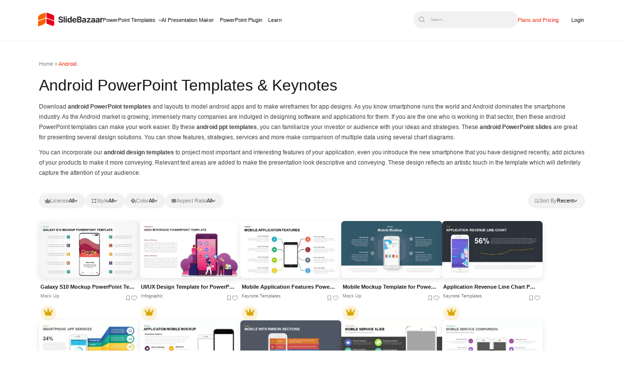

--- FILE ---
content_type: text/css; charset=UTF-8
request_url: https://slidebazaar.com/wp-content/litespeed/css/4395138fd9ea7329fa5fc80b430107a6.css?ver=dfec7
body_size: 42185
content:
.wp-block-archives{box-sizing:border-box}.wp-block-archives-dropdown label{display:block}.wp-block-avatar{line-height:0}.wp-block-avatar,.wp-block-avatar img{box-sizing:border-box}.wp-block-avatar.aligncenter{text-align:center}.wp-block-audio{box-sizing:border-box}.wp-block-audio :where(figcaption){margin-bottom:1em;margin-top:.5em}.wp-block-audio audio{min-width:300px;width:100%}.wp-block-button__link{align-content:center;box-sizing:border-box;cursor:pointer;display:inline-block;height:100%;text-align:center;word-break:break-word}.wp-block-button__link.aligncenter{text-align:center}.wp-block-button__link.alignright{text-align:right}:where(.wp-block-button__link){border-radius:9999px;box-shadow:none;padding:calc(.667em + 2px) calc(1.333em + 2px);text-decoration:none}.wp-block-button[style*=text-decoration] .wp-block-button__link{text-decoration:inherit}.wp-block-buttons>.wp-block-button.has-custom-width{max-width:none}.wp-block-buttons>.wp-block-button.has-custom-width .wp-block-button__link{width:100%}.wp-block-buttons>.wp-block-button.has-custom-font-size .wp-block-button__link{font-size:inherit}.wp-block-buttons>.wp-block-button.wp-block-button__width-25{width:calc(25% - var(--wp--style--block-gap, .5em)*.75)}.wp-block-buttons>.wp-block-button.wp-block-button__width-50{width:calc(50% - var(--wp--style--block-gap, .5em)*.5)}.wp-block-buttons>.wp-block-button.wp-block-button__width-75{width:calc(75% - var(--wp--style--block-gap, .5em)*.25)}.wp-block-buttons>.wp-block-button.wp-block-button__width-100{flex-basis:100%;width:100%}.wp-block-buttons.is-vertical>.wp-block-button.wp-block-button__width-25{width:25%}.wp-block-buttons.is-vertical>.wp-block-button.wp-block-button__width-50{width:50%}.wp-block-buttons.is-vertical>.wp-block-button.wp-block-button__width-75{width:75%}.wp-block-button.is-style-squared,.wp-block-button__link.wp-block-button.is-style-squared{border-radius:0}.wp-block-button.no-border-radius,.wp-block-button__link.no-border-radius{border-radius:0!important}:root :where(.wp-block-button .wp-block-button__link.is-style-outline),:root :where(.wp-block-button.is-style-outline>.wp-block-button__link){border:2px solid;padding:.667em 1.333em}:root :where(.wp-block-button .wp-block-button__link.is-style-outline:not(.has-text-color)),:root :where(.wp-block-button.is-style-outline>.wp-block-button__link:not(.has-text-color)){color:currentColor}:root :where(.wp-block-button .wp-block-button__link.is-style-outline:not(.has-background)),:root :where(.wp-block-button.is-style-outline>.wp-block-button__link:not(.has-background)){background-color:initial;background-image:none}.wp-block-buttons{box-sizing:border-box}.wp-block-buttons.is-vertical{flex-direction:column}.wp-block-buttons.is-vertical>.wp-block-button:last-child{margin-bottom:0}.wp-block-buttons>.wp-block-button{display:inline-block;margin:0}.wp-block-buttons.is-content-justification-left{justify-content:flex-start}.wp-block-buttons.is-content-justification-left.is-vertical{align-items:flex-start}.wp-block-buttons.is-content-justification-center{justify-content:center}.wp-block-buttons.is-content-justification-center.is-vertical{align-items:center}.wp-block-buttons.is-content-justification-right{justify-content:flex-end}.wp-block-buttons.is-content-justification-right.is-vertical{align-items:flex-end}.wp-block-buttons.is-content-justification-space-between{justify-content:space-between}.wp-block-buttons.aligncenter{text-align:center}.wp-block-buttons:not(.is-content-justification-space-between,.is-content-justification-right,.is-content-justification-left,.is-content-justification-center) .wp-block-button.aligncenter{margin-left:auto;margin-right:auto;width:100%}.wp-block-buttons[style*=text-decoration] .wp-block-button,.wp-block-buttons[style*=text-decoration] .wp-block-button__link{text-decoration:inherit}.wp-block-buttons.has-custom-font-size .wp-block-button__link{font-size:inherit}.wp-block-buttons .wp-block-button__link{width:100%}.wp-block-button.aligncenter,.wp-block-calendar{text-align:center}.wp-block-calendar td,.wp-block-calendar th{border:1px solid;padding:.25em}.wp-block-calendar th{font-weight:400}.wp-block-calendar caption{background-color:inherit}.wp-block-calendar table{border-collapse:collapse;width:100%}.wp-block-calendar table:where(:not(.has-text-color)){color:#40464d}.wp-block-calendar table:where(:not(.has-text-color)) td,.wp-block-calendar table:where(:not(.has-text-color)) th{border-color:#ddd}.wp-block-calendar table.has-background th{background-color:inherit}.wp-block-calendar table.has-text-color th{color:inherit}:where(.wp-block-calendar table:not(.has-background) th){background:#ddd}.wp-block-categories{box-sizing:border-box}.wp-block-categories.alignleft{margin-right:2em}.wp-block-categories.alignright{margin-left:2em}.wp-block-categories.wp-block-categories-dropdown.aligncenter{text-align:center}.wp-block-categories .wp-block-categories__label{display:block;width:100%}.wp-block-code{box-sizing:border-box}.wp-block-code code{
  /*!rtl:begin:ignore*/direction:ltr;display:block;font-family:inherit;overflow-wrap:break-word;text-align:initial;white-space:pre-wrap
  /*!rtl:end:ignore*/}.wp-block-columns{align-items:normal!important;box-sizing:border-box;display:flex;flex-wrap:wrap!important}@media (min-width:782px){.wp-block-columns{flex-wrap:nowrap!important}}.wp-block-columns.are-vertically-aligned-top{align-items:flex-start}.wp-block-columns.are-vertically-aligned-center{align-items:center}.wp-block-columns.are-vertically-aligned-bottom{align-items:flex-end}@media (max-width:781px){.wp-block-columns:not(.is-not-stacked-on-mobile)>.wp-block-column{flex-basis:100%!important}}@media (min-width:782px){.wp-block-columns:not(.is-not-stacked-on-mobile)>.wp-block-column{flex-basis:0;flex-grow:1}.wp-block-columns:not(.is-not-stacked-on-mobile)>.wp-block-column[style*=flex-basis]{flex-grow:0}}.wp-block-columns.is-not-stacked-on-mobile{flex-wrap:nowrap!important}.wp-block-columns.is-not-stacked-on-mobile>.wp-block-column{flex-basis:0;flex-grow:1}.wp-block-columns.is-not-stacked-on-mobile>.wp-block-column[style*=flex-basis]{flex-grow:0}:where(.wp-block-columns){margin-bottom:1.75em}:where(.wp-block-columns.has-background){padding:1.25em 2.375em}.wp-block-column{flex-grow:1;min-width:0;overflow-wrap:break-word;word-break:break-word}.wp-block-column.is-vertically-aligned-top{align-self:flex-start}.wp-block-column.is-vertically-aligned-center{align-self:center}.wp-block-column.is-vertically-aligned-bottom{align-self:flex-end}.wp-block-column.is-vertically-aligned-stretch{align-self:stretch}.wp-block-column.is-vertically-aligned-bottom,.wp-block-column.is-vertically-aligned-center,.wp-block-column.is-vertically-aligned-top{width:100%}.wp-block-post-comments{box-sizing:border-box}.wp-block-post-comments .alignleft{float:left}.wp-block-post-comments .alignright{float:right}.wp-block-post-comments .navigation:after{clear:both;content:"";display:table}.wp-block-post-comments .commentlist{clear:both;list-style:none;margin:0;padding:0}.wp-block-post-comments .commentlist .comment{min-height:2.25em;padding-left:3.25em}.wp-block-post-comments .commentlist .comment p{font-size:1em;line-height:1.8;margin:1em 0}.wp-block-post-comments .commentlist .children{list-style:none;margin:0;padding:0}.wp-block-post-comments .comment-author{line-height:1.5}.wp-block-post-comments .comment-author .avatar{border-radius:1.5em;display:block;float:left;height:2.5em;margin-right:.75em;margin-top:.5em;width:2.5em}.wp-block-post-comments .comment-author cite{font-style:normal}.wp-block-post-comments .comment-meta{font-size:.875em;line-height:1.5}.wp-block-post-comments .comment-meta b{font-weight:400}.wp-block-post-comments .comment-meta .comment-awaiting-moderation{display:block;margin-bottom:1em;margin-top:1em}.wp-block-post-comments .comment-body .commentmetadata{font-size:.875em}.wp-block-post-comments .comment-form-author label,.wp-block-post-comments .comment-form-comment label,.wp-block-post-comments .comment-form-email label,.wp-block-post-comments .comment-form-url label{display:block;margin-bottom:.25em}.wp-block-post-comments .comment-form input:not([type=submit]):not([type=checkbox]),.wp-block-post-comments .comment-form textarea{box-sizing:border-box;display:block;width:100%}.wp-block-post-comments .comment-form-cookies-consent{display:flex;gap:.25em}.wp-block-post-comments .comment-form-cookies-consent #wp-comment-cookies-consent{margin-top:.35em}.wp-block-post-comments .comment-reply-title{margin-bottom:0}.wp-block-post-comments .comment-reply-title :where(small){font-size:var(--wp--preset--font-size--medium,smaller);margin-left:.5em}.wp-block-post-comments .reply{font-size:.875em;margin-bottom:1.4em}.wp-block-post-comments input:not([type=submit]),.wp-block-post-comments textarea{border:1px solid #949494;font-family:inherit;font-size:1em}.wp-block-post-comments input:not([type=submit]):not([type=checkbox]),.wp-block-post-comments textarea{padding:calc(.667em + 2px)}:where(.wp-block-post-comments input[type=submit]){border:none}.wp-block-comments{box-sizing:border-box}.wp-block-comments-pagination>.wp-block-comments-pagination-next,.wp-block-comments-pagination>.wp-block-comments-pagination-numbers,.wp-block-comments-pagination>.wp-block-comments-pagination-previous{font-size:inherit;margin-bottom:.5em;margin-right:.5em}.wp-block-comments-pagination>.wp-block-comments-pagination-next:last-child,.wp-block-comments-pagination>.wp-block-comments-pagination-numbers:last-child,.wp-block-comments-pagination>.wp-block-comments-pagination-previous:last-child{margin-right:0}.wp-block-comments-pagination .wp-block-comments-pagination-previous-arrow{display:inline-block;margin-right:1ch}.wp-block-comments-pagination .wp-block-comments-pagination-previous-arrow:not(.is-arrow-chevron){transform:scaleX(1)}.wp-block-comments-pagination .wp-block-comments-pagination-next-arrow{display:inline-block;margin-left:1ch}.wp-block-comments-pagination .wp-block-comments-pagination-next-arrow:not(.is-arrow-chevron){transform:scaleX(1)}.wp-block-comments-pagination.aligncenter{justify-content:center}.wp-block-comment-template{box-sizing:border-box;list-style:none;margin-bottom:0;max-width:100%;padding:0}.wp-block-comment-template li{clear:both}.wp-block-comment-template ol{list-style:none;margin-bottom:0;max-width:100%;padding-left:2rem}.wp-block-comment-template.alignleft{float:left}.wp-block-comment-template.aligncenter{margin-left:auto;margin-right:auto;width:fit-content}.wp-block-comment-template.alignright{float:right}.wp-block-comment-date{box-sizing:border-box}.comment-awaiting-moderation{display:block;font-size:.875em;line-height:1.5}.wp-block-comment-author-name,.wp-block-comment-content,.wp-block-comment-edit-link,.wp-block-comment-reply-link{box-sizing:border-box}.wp-block-cover,.wp-block-cover-image{align-items:center;background-position:50%;box-sizing:border-box;display:flex;justify-content:center;min-height:430px;overflow:hidden;overflow:clip;padding:1em;position:relative}.wp-block-cover .has-background-dim:not([class*=-background-color]),.wp-block-cover-image .has-background-dim:not([class*=-background-color]),.wp-block-cover-image.has-background-dim:not([class*=-background-color]),.wp-block-cover.has-background-dim:not([class*=-background-color]){background-color:#000}.wp-block-cover .has-background-dim.has-background-gradient,.wp-block-cover-image .has-background-dim.has-background-gradient{background-color:initial}.wp-block-cover-image.has-background-dim:before,.wp-block-cover.has-background-dim:before{background-color:inherit;content:""}.wp-block-cover .wp-block-cover__background,.wp-block-cover .wp-block-cover__gradient-background,.wp-block-cover-image .wp-block-cover__background,.wp-block-cover-image .wp-block-cover__gradient-background,.wp-block-cover-image.has-background-dim:not(.has-background-gradient):before,.wp-block-cover.has-background-dim:not(.has-background-gradient):before{bottom:0;left:0;opacity:.5;position:absolute;right:0;top:0}.wp-block-cover-image.has-background-dim.has-background-dim-10 .wp-block-cover__background,.wp-block-cover-image.has-background-dim.has-background-dim-10 .wp-block-cover__gradient-background,.wp-block-cover-image.has-background-dim.has-background-dim-10:not(.has-background-gradient):before,.wp-block-cover.has-background-dim.has-background-dim-10 .wp-block-cover__background,.wp-block-cover.has-background-dim.has-background-dim-10 .wp-block-cover__gradient-background,.wp-block-cover.has-background-dim.has-background-dim-10:not(.has-background-gradient):before{opacity:.1}.wp-block-cover-image.has-background-dim.has-background-dim-20 .wp-block-cover__background,.wp-block-cover-image.has-background-dim.has-background-dim-20 .wp-block-cover__gradient-background,.wp-block-cover-image.has-background-dim.has-background-dim-20:not(.has-background-gradient):before,.wp-block-cover.has-background-dim.has-background-dim-20 .wp-block-cover__background,.wp-block-cover.has-background-dim.has-background-dim-20 .wp-block-cover__gradient-background,.wp-block-cover.has-background-dim.has-background-dim-20:not(.has-background-gradient):before{opacity:.2}.wp-block-cover-image.has-background-dim.has-background-dim-30 .wp-block-cover__background,.wp-block-cover-image.has-background-dim.has-background-dim-30 .wp-block-cover__gradient-background,.wp-block-cover-image.has-background-dim.has-background-dim-30:not(.has-background-gradient):before,.wp-block-cover.has-background-dim.has-background-dim-30 .wp-block-cover__background,.wp-block-cover.has-background-dim.has-background-dim-30 .wp-block-cover__gradient-background,.wp-block-cover.has-background-dim.has-background-dim-30:not(.has-background-gradient):before{opacity:.3}.wp-block-cover-image.has-background-dim.has-background-dim-40 .wp-block-cover__background,.wp-block-cover-image.has-background-dim.has-background-dim-40 .wp-block-cover__gradient-background,.wp-block-cover-image.has-background-dim.has-background-dim-40:not(.has-background-gradient):before,.wp-block-cover.has-background-dim.has-background-dim-40 .wp-block-cover__background,.wp-block-cover.has-background-dim.has-background-dim-40 .wp-block-cover__gradient-background,.wp-block-cover.has-background-dim.has-background-dim-40:not(.has-background-gradient):before{opacity:.4}.wp-block-cover-image.has-background-dim.has-background-dim-50 .wp-block-cover__background,.wp-block-cover-image.has-background-dim.has-background-dim-50 .wp-block-cover__gradient-background,.wp-block-cover-image.has-background-dim.has-background-dim-50:not(.has-background-gradient):before,.wp-block-cover.has-background-dim.has-background-dim-50 .wp-block-cover__background,.wp-block-cover.has-background-dim.has-background-dim-50 .wp-block-cover__gradient-background,.wp-block-cover.has-background-dim.has-background-dim-50:not(.has-background-gradient):before{opacity:.5}.wp-block-cover-image.has-background-dim.has-background-dim-60 .wp-block-cover__background,.wp-block-cover-image.has-background-dim.has-background-dim-60 .wp-block-cover__gradient-background,.wp-block-cover-image.has-background-dim.has-background-dim-60:not(.has-background-gradient):before,.wp-block-cover.has-background-dim.has-background-dim-60 .wp-block-cover__background,.wp-block-cover.has-background-dim.has-background-dim-60 .wp-block-cover__gradient-background,.wp-block-cover.has-background-dim.has-background-dim-60:not(.has-background-gradient):before{opacity:.6}.wp-block-cover-image.has-background-dim.has-background-dim-70 .wp-block-cover__background,.wp-block-cover-image.has-background-dim.has-background-dim-70 .wp-block-cover__gradient-background,.wp-block-cover-image.has-background-dim.has-background-dim-70:not(.has-background-gradient):before,.wp-block-cover.has-background-dim.has-background-dim-70 .wp-block-cover__background,.wp-block-cover.has-background-dim.has-background-dim-70 .wp-block-cover__gradient-background,.wp-block-cover.has-background-dim.has-background-dim-70:not(.has-background-gradient):before{opacity:.7}.wp-block-cover-image.has-background-dim.has-background-dim-80 .wp-block-cover__background,.wp-block-cover-image.has-background-dim.has-background-dim-80 .wp-block-cover__gradient-background,.wp-block-cover-image.has-background-dim.has-background-dim-80:not(.has-background-gradient):before,.wp-block-cover.has-background-dim.has-background-dim-80 .wp-block-cover__background,.wp-block-cover.has-background-dim.has-background-dim-80 .wp-block-cover__gradient-background,.wp-block-cover.has-background-dim.has-background-dim-80:not(.has-background-gradient):before{opacity:.8}.wp-block-cover-image.has-background-dim.has-background-dim-90 .wp-block-cover__background,.wp-block-cover-image.has-background-dim.has-background-dim-90 .wp-block-cover__gradient-background,.wp-block-cover-image.has-background-dim.has-background-dim-90:not(.has-background-gradient):before,.wp-block-cover.has-background-dim.has-background-dim-90 .wp-block-cover__background,.wp-block-cover.has-background-dim.has-background-dim-90 .wp-block-cover__gradient-background,.wp-block-cover.has-background-dim.has-background-dim-90:not(.has-background-gradient):before{opacity:.9}.wp-block-cover-image.has-background-dim.has-background-dim-100 .wp-block-cover__background,.wp-block-cover-image.has-background-dim.has-background-dim-100 .wp-block-cover__gradient-background,.wp-block-cover-image.has-background-dim.has-background-dim-100:not(.has-background-gradient):before,.wp-block-cover.has-background-dim.has-background-dim-100 .wp-block-cover__background,.wp-block-cover.has-background-dim.has-background-dim-100 .wp-block-cover__gradient-background,.wp-block-cover.has-background-dim.has-background-dim-100:not(.has-background-gradient):before{opacity:1}.wp-block-cover .wp-block-cover__background.has-background-dim.has-background-dim-0,.wp-block-cover .wp-block-cover__gradient-background.has-background-dim.has-background-dim-0,.wp-block-cover-image .wp-block-cover__background.has-background-dim.has-background-dim-0,.wp-block-cover-image .wp-block-cover__gradient-background.has-background-dim.has-background-dim-0{opacity:0}.wp-block-cover .wp-block-cover__background.has-background-dim.has-background-dim-10,.wp-block-cover .wp-block-cover__gradient-background.has-background-dim.has-background-dim-10,.wp-block-cover-image .wp-block-cover__background.has-background-dim.has-background-dim-10,.wp-block-cover-image .wp-block-cover__gradient-background.has-background-dim.has-background-dim-10{opacity:.1}.wp-block-cover .wp-block-cover__background.has-background-dim.has-background-dim-20,.wp-block-cover .wp-block-cover__gradient-background.has-background-dim.has-background-dim-20,.wp-block-cover-image .wp-block-cover__background.has-background-dim.has-background-dim-20,.wp-block-cover-image .wp-block-cover__gradient-background.has-background-dim.has-background-dim-20{opacity:.2}.wp-block-cover .wp-block-cover__background.has-background-dim.has-background-dim-30,.wp-block-cover .wp-block-cover__gradient-background.has-background-dim.has-background-dim-30,.wp-block-cover-image .wp-block-cover__background.has-background-dim.has-background-dim-30,.wp-block-cover-image .wp-block-cover__gradient-background.has-background-dim.has-background-dim-30{opacity:.3}.wp-block-cover .wp-block-cover__background.has-background-dim.has-background-dim-40,.wp-block-cover .wp-block-cover__gradient-background.has-background-dim.has-background-dim-40,.wp-block-cover-image .wp-block-cover__background.has-background-dim.has-background-dim-40,.wp-block-cover-image .wp-block-cover__gradient-background.has-background-dim.has-background-dim-40{opacity:.4}.wp-block-cover .wp-block-cover__background.has-background-dim.has-background-dim-50,.wp-block-cover .wp-block-cover__gradient-background.has-background-dim.has-background-dim-50,.wp-block-cover-image .wp-block-cover__background.has-background-dim.has-background-dim-50,.wp-block-cover-image .wp-block-cover__gradient-background.has-background-dim.has-background-dim-50{opacity:.5}.wp-block-cover .wp-block-cover__background.has-background-dim.has-background-dim-60,.wp-block-cover .wp-block-cover__gradient-background.has-background-dim.has-background-dim-60,.wp-block-cover-image .wp-block-cover__background.has-background-dim.has-background-dim-60,.wp-block-cover-image .wp-block-cover__gradient-background.has-background-dim.has-background-dim-60{opacity:.6}.wp-block-cover .wp-block-cover__background.has-background-dim.has-background-dim-70,.wp-block-cover .wp-block-cover__gradient-background.has-background-dim.has-background-dim-70,.wp-block-cover-image .wp-block-cover__background.has-background-dim.has-background-dim-70,.wp-block-cover-image .wp-block-cover__gradient-background.has-background-dim.has-background-dim-70{opacity:.7}.wp-block-cover .wp-block-cover__background.has-background-dim.has-background-dim-80,.wp-block-cover .wp-block-cover__gradient-background.has-background-dim.has-background-dim-80,.wp-block-cover-image .wp-block-cover__background.has-background-dim.has-background-dim-80,.wp-block-cover-image .wp-block-cover__gradient-background.has-background-dim.has-background-dim-80{opacity:.8}.wp-block-cover .wp-block-cover__background.has-background-dim.has-background-dim-90,.wp-block-cover .wp-block-cover__gradient-background.has-background-dim.has-background-dim-90,.wp-block-cover-image .wp-block-cover__background.has-background-dim.has-background-dim-90,.wp-block-cover-image .wp-block-cover__gradient-background.has-background-dim.has-background-dim-90{opacity:.9}.wp-block-cover .wp-block-cover__background.has-background-dim.has-background-dim-100,.wp-block-cover .wp-block-cover__gradient-background.has-background-dim.has-background-dim-100,.wp-block-cover-image .wp-block-cover__background.has-background-dim.has-background-dim-100,.wp-block-cover-image .wp-block-cover__gradient-background.has-background-dim.has-background-dim-100{opacity:1}.wp-block-cover-image.alignleft,.wp-block-cover-image.alignright,.wp-block-cover.alignleft,.wp-block-cover.alignright{max-width:420px;width:100%}.wp-block-cover-image.aligncenter,.wp-block-cover-image.alignleft,.wp-block-cover-image.alignright,.wp-block-cover.aligncenter,.wp-block-cover.alignleft,.wp-block-cover.alignright{display:flex}.wp-block-cover .wp-block-cover__inner-container,.wp-block-cover-image .wp-block-cover__inner-container{color:inherit;position:relative;width:100%}.wp-block-cover-image.is-position-top-left,.wp-block-cover.is-position-top-left{align-items:flex-start;justify-content:flex-start}.wp-block-cover-image.is-position-top-center,.wp-block-cover.is-position-top-center{align-items:flex-start;justify-content:center}.wp-block-cover-image.is-position-top-right,.wp-block-cover.is-position-top-right{align-items:flex-start;justify-content:flex-end}.wp-block-cover-image.is-position-center-left,.wp-block-cover.is-position-center-left{align-items:center;justify-content:flex-start}.wp-block-cover-image.is-position-center-center,.wp-block-cover.is-position-center-center{align-items:center;justify-content:center}.wp-block-cover-image.is-position-center-right,.wp-block-cover.is-position-center-right{align-items:center;justify-content:flex-end}.wp-block-cover-image.is-position-bottom-left,.wp-block-cover.is-position-bottom-left{align-items:flex-end;justify-content:flex-start}.wp-block-cover-image.is-position-bottom-center,.wp-block-cover.is-position-bottom-center{align-items:flex-end;justify-content:center}.wp-block-cover-image.is-position-bottom-right,.wp-block-cover.is-position-bottom-right{align-items:flex-end;justify-content:flex-end}.wp-block-cover-image.has-custom-content-position.has-custom-content-position .wp-block-cover__inner-container,.wp-block-cover.has-custom-content-position.has-custom-content-position .wp-block-cover__inner-container{margin:0}.wp-block-cover-image.has-custom-content-position.has-custom-content-position.is-position-bottom-left .wp-block-cover__inner-container,.wp-block-cover-image.has-custom-content-position.has-custom-content-position.is-position-bottom-right .wp-block-cover__inner-container,.wp-block-cover-image.has-custom-content-position.has-custom-content-position.is-position-center-left .wp-block-cover__inner-container,.wp-block-cover-image.has-custom-content-position.has-custom-content-position.is-position-center-right .wp-block-cover__inner-container,.wp-block-cover-image.has-custom-content-position.has-custom-content-position.is-position-top-left .wp-block-cover__inner-container,.wp-block-cover-image.has-custom-content-position.has-custom-content-position.is-position-top-right .wp-block-cover__inner-container,.wp-block-cover.has-custom-content-position.has-custom-content-position.is-position-bottom-left .wp-block-cover__inner-container,.wp-block-cover.has-custom-content-position.has-custom-content-position.is-position-bottom-right .wp-block-cover__inner-container,.wp-block-cover.has-custom-content-position.has-custom-content-position.is-position-center-left .wp-block-cover__inner-container,.wp-block-cover.has-custom-content-position.has-custom-content-position.is-position-center-right .wp-block-cover__inner-container,.wp-block-cover.has-custom-content-position.has-custom-content-position.is-position-top-left .wp-block-cover__inner-container,.wp-block-cover.has-custom-content-position.has-custom-content-position.is-position-top-right .wp-block-cover__inner-container{margin:0;width:auto}.wp-block-cover .wp-block-cover__image-background,.wp-block-cover video.wp-block-cover__video-background,.wp-block-cover-image .wp-block-cover__image-background,.wp-block-cover-image video.wp-block-cover__video-background{border:none;bottom:0;box-shadow:none;height:100%;left:0;margin:0;max-height:none;max-width:none;object-fit:cover;outline:none;padding:0;position:absolute;right:0;top:0;width:100%}.wp-block-cover-image.has-parallax,.wp-block-cover.has-parallax,.wp-block-cover__image-background.has-parallax,video.wp-block-cover__video-background.has-parallax{background-attachment:fixed;background-repeat:no-repeat;background-size:cover}@supports (-webkit-touch-callout:inherit){.wp-block-cover-image.has-parallax,.wp-block-cover.has-parallax,.wp-block-cover__image-background.has-parallax,video.wp-block-cover__video-background.has-parallax{background-attachment:scroll}}@media (prefers-reduced-motion:reduce){.wp-block-cover-image.has-parallax,.wp-block-cover.has-parallax,.wp-block-cover__image-background.has-parallax,video.wp-block-cover__video-background.has-parallax{background-attachment:scroll}}.wp-block-cover-image.is-repeated,.wp-block-cover.is-repeated,.wp-block-cover__image-background.is-repeated,video.wp-block-cover__video-background.is-repeated{background-repeat:repeat;background-size:auto}.wp-block-cover-image-text,.wp-block-cover-image-text a,.wp-block-cover-image-text a:active,.wp-block-cover-image-text a:focus,.wp-block-cover-image-text a:hover,.wp-block-cover-text,.wp-block-cover-text a,.wp-block-cover-text a:active,.wp-block-cover-text a:focus,.wp-block-cover-text a:hover,section.wp-block-cover-image h2,section.wp-block-cover-image h2 a,section.wp-block-cover-image h2 a:active,section.wp-block-cover-image h2 a:focus,section.wp-block-cover-image h2 a:hover{color:#fff}.wp-block-cover-image .wp-block-cover.has-left-content{justify-content:flex-start}.wp-block-cover-image .wp-block-cover.has-right-content{justify-content:flex-end}.wp-block-cover-image.has-left-content .wp-block-cover-image-text,.wp-block-cover.has-left-content .wp-block-cover-text,section.wp-block-cover-image.has-left-content>h2{margin-left:0;text-align:left}.wp-block-cover-image.has-right-content .wp-block-cover-image-text,.wp-block-cover.has-right-content .wp-block-cover-text,section.wp-block-cover-image.has-right-content>h2{margin-right:0;text-align:right}.wp-block-cover .wp-block-cover-text,.wp-block-cover-image .wp-block-cover-image-text,section.wp-block-cover-image>h2{font-size:2em;line-height:1.25;margin-bottom:0;max-width:840px;padding:.44em;text-align:center;z-index:1}:where(.wp-block-cover-image:not(.has-text-color)),:where(.wp-block-cover:not(.has-text-color)){color:#fff}:where(.wp-block-cover-image.is-light:not(.has-text-color)),:where(.wp-block-cover.is-light:not(.has-text-color)){color:#000}:root :where(.wp-block-cover h1:not(.has-text-color)),:root :where(.wp-block-cover h2:not(.has-text-color)),:root :where(.wp-block-cover h3:not(.has-text-color)),:root :where(.wp-block-cover h4:not(.has-text-color)),:root :where(.wp-block-cover h5:not(.has-text-color)),:root :where(.wp-block-cover h6:not(.has-text-color)),:root :where(.wp-block-cover p:not(.has-text-color)){color:inherit}body:not(.editor-styles-wrapper) .wp-block-cover:not(.wp-block-cover:has(.wp-block-cover__background+.wp-block-cover__inner-container)) .wp-block-cover__image-background,body:not(.editor-styles-wrapper) .wp-block-cover:not(.wp-block-cover:has(.wp-block-cover__background+.wp-block-cover__inner-container)) .wp-block-cover__video-background{z-index:0}body:not(.editor-styles-wrapper) .wp-block-cover:not(.wp-block-cover:has(.wp-block-cover__background+.wp-block-cover__inner-container)) .wp-block-cover__background,body:not(.editor-styles-wrapper) .wp-block-cover:not(.wp-block-cover:has(.wp-block-cover__background+.wp-block-cover__inner-container)) .wp-block-cover__gradient-background,body:not(.editor-styles-wrapper) .wp-block-cover:not(.wp-block-cover:has(.wp-block-cover__background+.wp-block-cover__inner-container)) .wp-block-cover__inner-container,body:not(.editor-styles-wrapper) .wp-block-cover:not(.wp-block-cover:has(.wp-block-cover__background+.wp-block-cover__inner-container)).has-background-dim:not(.has-background-gradient):before{z-index:1}.has-modal-open body:not(.editor-styles-wrapper) .wp-block-cover:not(.wp-block-cover:has(.wp-block-cover__background+.wp-block-cover__inner-container)) .wp-block-cover__inner-container{z-index:auto}.wp-block-details{box-sizing:border-box}.wp-block-details summary{cursor:pointer}.wp-block-embed.alignleft,.wp-block-embed.alignright,.wp-block[data-align=left]>[data-type="core/embed"],.wp-block[data-align=right]>[data-type="core/embed"]{max-width:360px;width:100%}.wp-block-embed.alignleft .wp-block-embed__wrapper,.wp-block-embed.alignright .wp-block-embed__wrapper,.wp-block[data-align=left]>[data-type="core/embed"] .wp-block-embed__wrapper,.wp-block[data-align=right]>[data-type="core/embed"] .wp-block-embed__wrapper{min-width:280px}.wp-block-cover .wp-block-embed{min-height:240px;min-width:320px}.wp-block-embed{overflow-wrap:break-word}.wp-block-embed :where(figcaption){margin-bottom:1em;margin-top:.5em}.wp-block-embed iframe{max-width:100%}.wp-block-embed__wrapper{position:relative}.wp-embed-responsive .wp-has-aspect-ratio .wp-block-embed__wrapper:before{content:"";display:block;padding-top:50%}.wp-embed-responsive .wp-has-aspect-ratio iframe{bottom:0;height:100%;left:0;position:absolute;right:0;top:0;width:100%}.wp-embed-responsive .wp-embed-aspect-21-9 .wp-block-embed__wrapper:before{padding-top:42.85%}.wp-embed-responsive .wp-embed-aspect-18-9 .wp-block-embed__wrapper:before{padding-top:50%}.wp-embed-responsive .wp-embed-aspect-16-9 .wp-block-embed__wrapper:before{padding-top:56.25%}.wp-embed-responsive .wp-embed-aspect-4-3 .wp-block-embed__wrapper:before{padding-top:75%}.wp-embed-responsive .wp-embed-aspect-1-1 .wp-block-embed__wrapper:before{padding-top:100%}.wp-embed-responsive .wp-embed-aspect-9-16 .wp-block-embed__wrapper:before{padding-top:177.77%}.wp-embed-responsive .wp-embed-aspect-1-2 .wp-block-embed__wrapper:before{padding-top:200%}.wp-block-file{box-sizing:border-box}.wp-block-file:not(.wp-element-button){font-size:.8em}.wp-block-file.aligncenter{text-align:center}.wp-block-file.alignright{text-align:right}.wp-block-file *+.wp-block-file__button{margin-left:.75em}:where(.wp-block-file){margin-bottom:1.5em}.wp-block-file__embed{margin-bottom:1em}:where(.wp-block-file__button){border-radius:2em;display:inline-block;padding:.5em 1em}:where(.wp-block-file__button):is(a):active,:where(.wp-block-file__button):is(a):focus,:where(.wp-block-file__button):is(a):hover,:where(.wp-block-file__button):is(a):visited{box-shadow:none;color:#fff;opacity:.85;text-decoration:none}.wp-block-form-input__label{display:flex;flex-direction:column;gap:.25em;margin-bottom:.5em;width:100%}.wp-block-form-input__label.is-label-inline{align-items:center;flex-direction:row;gap:.5em}.wp-block-form-input__label.is-label-inline .wp-block-form-input__label-content{margin-bottom:.5em}.wp-block-form-input__label:has(input[type=checkbox]){flex-direction:row;width:fit-content}.wp-block-form-input__label:has(input[type=checkbox]) .wp-block-form-input__label-content{margin:0}.wp-block-form-input__label:has(.wp-block-form-input__label-content+input[type=checkbox]){flex-direction:row-reverse}.wp-block-form-input__label-content{width:fit-content}.wp-block-form-input__input{font-size:1em;margin-bottom:.5em;padding:0 .5em}.wp-block-form-input__input[type=date],.wp-block-form-input__input[type=datetime-local],.wp-block-form-input__input[type=datetime],.wp-block-form-input__input[type=email],.wp-block-form-input__input[type=month],.wp-block-form-input__input[type=number],.wp-block-form-input__input[type=password],.wp-block-form-input__input[type=search],.wp-block-form-input__input[type=tel],.wp-block-form-input__input[type=text],.wp-block-form-input__input[type=time],.wp-block-form-input__input[type=url],.wp-block-form-input__input[type=week]{border:1px solid;line-height:2;min-height:2em}textarea.wp-block-form-input__input{min-height:10em}.blocks-gallery-grid:not(.has-nested-images),.wp-block-gallery:not(.has-nested-images){display:flex;flex-wrap:wrap;list-style-type:none;margin:0;padding:0}.blocks-gallery-grid:not(.has-nested-images) .blocks-gallery-image,.blocks-gallery-grid:not(.has-nested-images) .blocks-gallery-item,.wp-block-gallery:not(.has-nested-images) .blocks-gallery-image,.wp-block-gallery:not(.has-nested-images) .blocks-gallery-item{display:flex;flex-direction:column;flex-grow:1;justify-content:center;margin:0 1em 1em 0;position:relative;width:calc(50% - 1em)}.blocks-gallery-grid:not(.has-nested-images) .blocks-gallery-image:nth-of-type(2n),.blocks-gallery-grid:not(.has-nested-images) .blocks-gallery-item:nth-of-type(2n),.wp-block-gallery:not(.has-nested-images) .blocks-gallery-image:nth-of-type(2n),.wp-block-gallery:not(.has-nested-images) .blocks-gallery-item:nth-of-type(2n){margin-right:0}.blocks-gallery-grid:not(.has-nested-images) .blocks-gallery-image figure,.blocks-gallery-grid:not(.has-nested-images) .blocks-gallery-item figure,.wp-block-gallery:not(.has-nested-images) .blocks-gallery-image figure,.wp-block-gallery:not(.has-nested-images) .blocks-gallery-item figure{align-items:flex-end;display:flex;height:100%;justify-content:flex-start;margin:0}.blocks-gallery-grid:not(.has-nested-images) .blocks-gallery-image img,.blocks-gallery-grid:not(.has-nested-images) .blocks-gallery-item img,.wp-block-gallery:not(.has-nested-images) .blocks-gallery-image img,.wp-block-gallery:not(.has-nested-images) .blocks-gallery-item img{display:block;height:auto;max-width:100%;width:auto}.blocks-gallery-grid:not(.has-nested-images) .blocks-gallery-image figcaption,.blocks-gallery-grid:not(.has-nested-images) .blocks-gallery-item figcaption,.wp-block-gallery:not(.has-nested-images) .blocks-gallery-image figcaption,.wp-block-gallery:not(.has-nested-images) .blocks-gallery-item figcaption{background:linear-gradient(0deg,#000000b3,#0000004d 70%,#0000);bottom:0;box-sizing:border-box;color:#fff;font-size:.8em;margin:0;max-height:100%;overflow:auto;padding:3em .77em .7em;position:absolute;text-align:center;width:100%;z-index:2}.blocks-gallery-grid:not(.has-nested-images) .blocks-gallery-image figcaption img,.blocks-gallery-grid:not(.has-nested-images) .blocks-gallery-item figcaption img,.wp-block-gallery:not(.has-nested-images) .blocks-gallery-image figcaption img,.wp-block-gallery:not(.has-nested-images) .blocks-gallery-item figcaption img{display:inline}.blocks-gallery-grid:not(.has-nested-images) figcaption,.wp-block-gallery:not(.has-nested-images) figcaption{flex-grow:1}.blocks-gallery-grid:not(.has-nested-images).is-cropped .blocks-gallery-image a,.blocks-gallery-grid:not(.has-nested-images).is-cropped .blocks-gallery-image img,.blocks-gallery-grid:not(.has-nested-images).is-cropped .blocks-gallery-item a,.blocks-gallery-grid:not(.has-nested-images).is-cropped .blocks-gallery-item img,.wp-block-gallery:not(.has-nested-images).is-cropped .blocks-gallery-image a,.wp-block-gallery:not(.has-nested-images).is-cropped .blocks-gallery-image img,.wp-block-gallery:not(.has-nested-images).is-cropped .blocks-gallery-item a,.wp-block-gallery:not(.has-nested-images).is-cropped .blocks-gallery-item img{flex:1;height:100%;object-fit:cover;width:100%}.blocks-gallery-grid:not(.has-nested-images).columns-1 .blocks-gallery-image,.blocks-gallery-grid:not(.has-nested-images).columns-1 .blocks-gallery-item,.wp-block-gallery:not(.has-nested-images).columns-1 .blocks-gallery-image,.wp-block-gallery:not(.has-nested-images).columns-1 .blocks-gallery-item{margin-right:0;width:100%}@media (min-width:600px){.blocks-gallery-grid:not(.has-nested-images).columns-3 .blocks-gallery-image,.blocks-gallery-grid:not(.has-nested-images).columns-3 .blocks-gallery-item,.wp-block-gallery:not(.has-nested-images).columns-3 .blocks-gallery-image,.wp-block-gallery:not(.has-nested-images).columns-3 .blocks-gallery-item{margin-right:1em;width:calc(33.33333% - .66667em)}.blocks-gallery-grid:not(.has-nested-images).columns-4 .blocks-gallery-image,.blocks-gallery-grid:not(.has-nested-images).columns-4 .blocks-gallery-item,.wp-block-gallery:not(.has-nested-images).columns-4 .blocks-gallery-image,.wp-block-gallery:not(.has-nested-images).columns-4 .blocks-gallery-item{margin-right:1em;width:calc(25% - .75em)}.blocks-gallery-grid:not(.has-nested-images).columns-5 .blocks-gallery-image,.blocks-gallery-grid:not(.has-nested-images).columns-5 .blocks-gallery-item,.wp-block-gallery:not(.has-nested-images).columns-5 .blocks-gallery-image,.wp-block-gallery:not(.has-nested-images).columns-5 .blocks-gallery-item{margin-right:1em;width:calc(20% - .8em)}.blocks-gallery-grid:not(.has-nested-images).columns-6 .blocks-gallery-image,.blocks-gallery-grid:not(.has-nested-images).columns-6 .blocks-gallery-item,.wp-block-gallery:not(.has-nested-images).columns-6 .blocks-gallery-image,.wp-block-gallery:not(.has-nested-images).columns-6 .blocks-gallery-item{margin-right:1em;width:calc(16.66667% - .83333em)}.blocks-gallery-grid:not(.has-nested-images).columns-7 .blocks-gallery-image,.blocks-gallery-grid:not(.has-nested-images).columns-7 .blocks-gallery-item,.wp-block-gallery:not(.has-nested-images).columns-7 .blocks-gallery-image,.wp-block-gallery:not(.has-nested-images).columns-7 .blocks-gallery-item{margin-right:1em;width:calc(14.28571% - .85714em)}.blocks-gallery-grid:not(.has-nested-images).columns-8 .blocks-gallery-image,.blocks-gallery-grid:not(.has-nested-images).columns-8 .blocks-gallery-item,.wp-block-gallery:not(.has-nested-images).columns-8 .blocks-gallery-image,.wp-block-gallery:not(.has-nested-images).columns-8 .blocks-gallery-item{margin-right:1em;width:calc(12.5% - .875em)}.blocks-gallery-grid:not(.has-nested-images).columns-1 .blocks-gallery-image:nth-of-type(1n),.blocks-gallery-grid:not(.has-nested-images).columns-1 .blocks-gallery-item:nth-of-type(1n),.blocks-gallery-grid:not(.has-nested-images).columns-2 .blocks-gallery-image:nth-of-type(2n),.blocks-gallery-grid:not(.has-nested-images).columns-2 .blocks-gallery-item:nth-of-type(2n),.blocks-gallery-grid:not(.has-nested-images).columns-3 .blocks-gallery-image:nth-of-type(3n),.blocks-gallery-grid:not(.has-nested-images).columns-3 .blocks-gallery-item:nth-of-type(3n),.blocks-gallery-grid:not(.has-nested-images).columns-4 .blocks-gallery-image:nth-of-type(4n),.blocks-gallery-grid:not(.has-nested-images).columns-4 .blocks-gallery-item:nth-of-type(4n),.blocks-gallery-grid:not(.has-nested-images).columns-5 .blocks-gallery-image:nth-of-type(5n),.blocks-gallery-grid:not(.has-nested-images).columns-5 .blocks-gallery-item:nth-of-type(5n),.blocks-gallery-grid:not(.has-nested-images).columns-6 .blocks-gallery-image:nth-of-type(6n),.blocks-gallery-grid:not(.has-nested-images).columns-6 .blocks-gallery-item:nth-of-type(6n),.blocks-gallery-grid:not(.has-nested-images).columns-7 .blocks-gallery-image:nth-of-type(7n),.blocks-gallery-grid:not(.has-nested-images).columns-7 .blocks-gallery-item:nth-of-type(7n),.blocks-gallery-grid:not(.has-nested-images).columns-8 .blocks-gallery-image:nth-of-type(8n),.blocks-gallery-grid:not(.has-nested-images).columns-8 .blocks-gallery-item:nth-of-type(8n),.wp-block-gallery:not(.has-nested-images).columns-1 .blocks-gallery-image:nth-of-type(1n),.wp-block-gallery:not(.has-nested-images).columns-1 .blocks-gallery-item:nth-of-type(1n),.wp-block-gallery:not(.has-nested-images).columns-2 .blocks-gallery-image:nth-of-type(2n),.wp-block-gallery:not(.has-nested-images).columns-2 .blocks-gallery-item:nth-of-type(2n),.wp-block-gallery:not(.has-nested-images).columns-3 .blocks-gallery-image:nth-of-type(3n),.wp-block-gallery:not(.has-nested-images).columns-3 .blocks-gallery-item:nth-of-type(3n),.wp-block-gallery:not(.has-nested-images).columns-4 .blocks-gallery-image:nth-of-type(4n),.wp-block-gallery:not(.has-nested-images).columns-4 .blocks-gallery-item:nth-of-type(4n),.wp-block-gallery:not(.has-nested-images).columns-5 .blocks-gallery-image:nth-of-type(5n),.wp-block-gallery:not(.has-nested-images).columns-5 .blocks-gallery-item:nth-of-type(5n),.wp-block-gallery:not(.has-nested-images).columns-6 .blocks-gallery-image:nth-of-type(6n),.wp-block-gallery:not(.has-nested-images).columns-6 .blocks-gallery-item:nth-of-type(6n),.wp-block-gallery:not(.has-nested-images).columns-7 .blocks-gallery-image:nth-of-type(7n),.wp-block-gallery:not(.has-nested-images).columns-7 .blocks-gallery-item:nth-of-type(7n),.wp-block-gallery:not(.has-nested-images).columns-8 .blocks-gallery-image:nth-of-type(8n),.wp-block-gallery:not(.has-nested-images).columns-8 .blocks-gallery-item:nth-of-type(8n){margin-right:0}}.blocks-gallery-grid:not(.has-nested-images) .blocks-gallery-image:last-child,.blocks-gallery-grid:not(.has-nested-images) .blocks-gallery-item:last-child,.wp-block-gallery:not(.has-nested-images) .blocks-gallery-image:last-child,.wp-block-gallery:not(.has-nested-images) .blocks-gallery-item:last-child{margin-right:0}.blocks-gallery-grid:not(.has-nested-images).alignleft,.blocks-gallery-grid:not(.has-nested-images).alignright,.wp-block-gallery:not(.has-nested-images).alignleft,.wp-block-gallery:not(.has-nested-images).alignright{max-width:420px;width:100%}.blocks-gallery-grid:not(.has-nested-images).aligncenter .blocks-gallery-item figure,.wp-block-gallery:not(.has-nested-images).aligncenter .blocks-gallery-item figure{justify-content:center}.wp-block-gallery:not(.is-cropped) .blocks-gallery-item{align-self:flex-start}figure.wp-block-gallery.has-nested-images{align-items:normal}.wp-block-gallery.has-nested-images figure.wp-block-image:not(#individual-image){margin:0;width:calc(50% - var(--wp--style--unstable-gallery-gap, 16px)/2)}.wp-block-gallery.has-nested-images figure.wp-block-image{box-sizing:border-box;display:flex;flex-direction:column;flex-grow:1;justify-content:center;max-width:100%;position:relative}.wp-block-gallery.has-nested-images figure.wp-block-image>a,.wp-block-gallery.has-nested-images figure.wp-block-image>div{flex-direction:column;flex-grow:1;margin:0}.wp-block-gallery.has-nested-images figure.wp-block-image img{display:block;height:auto;max-width:100%!important;width:auto}.wp-block-gallery.has-nested-images figure.wp-block-image figcaption,.wp-block-gallery.has-nested-images figure.wp-block-image:has(figcaption):before{bottom:0;left:0;max-height:100%;position:absolute;right:0}.wp-block-gallery.has-nested-images figure.wp-block-image:has(figcaption):before{-webkit-backdrop-filter:blur(3px);backdrop-filter:blur(3px);content:"";height:100%;-webkit-mask-image:linear-gradient(0deg,#000 20%,#0000);mask-image:linear-gradient(0deg,#000 20%,#0000);max-height:40%}.wp-block-gallery.has-nested-images figure.wp-block-image figcaption{background:linear-gradient(0deg,#0006,#0000);box-sizing:border-box;color:#fff;font-size:13px;margin:0;overflow:auto;padding:1em;scrollbar-color:#0000 #0000;scrollbar-gutter:stable both-edges;scrollbar-width:thin;text-align:center;text-shadow:0 0 1.5px #000;will-change:transform}.wp-block-gallery.has-nested-images figure.wp-block-image figcaption::-webkit-scrollbar{height:12px;width:12px}.wp-block-gallery.has-nested-images figure.wp-block-image figcaption::-webkit-scrollbar-track{background-color:initial}.wp-block-gallery.has-nested-images figure.wp-block-image figcaption::-webkit-scrollbar-thumb{background-clip:padding-box;background-color:initial;border:3px solid #0000;border-radius:8px}.wp-block-gallery.has-nested-images figure.wp-block-image figcaption:focus-within::-webkit-scrollbar-thumb,.wp-block-gallery.has-nested-images figure.wp-block-image figcaption:focus::-webkit-scrollbar-thumb,.wp-block-gallery.has-nested-images figure.wp-block-image figcaption:hover::-webkit-scrollbar-thumb{background-color:#fffc}.wp-block-gallery.has-nested-images figure.wp-block-image figcaption:focus,.wp-block-gallery.has-nested-images figure.wp-block-image figcaption:focus-within,.wp-block-gallery.has-nested-images figure.wp-block-image figcaption:hover{scrollbar-color:#fffc #0000}@media (hover:none){.wp-block-gallery.has-nested-images figure.wp-block-image figcaption{scrollbar-color:#fffc #0000}}.wp-block-gallery.has-nested-images figure.wp-block-image figcaption img{display:inline}.wp-block-gallery.has-nested-images figure.wp-block-image figcaption a{color:inherit}.wp-block-gallery.has-nested-images figure.wp-block-image.has-custom-border img{box-sizing:border-box}.wp-block-gallery.has-nested-images figure.wp-block-image.has-custom-border>a,.wp-block-gallery.has-nested-images figure.wp-block-image.has-custom-border>div,.wp-block-gallery.has-nested-images figure.wp-block-image.is-style-rounded>a,.wp-block-gallery.has-nested-images figure.wp-block-image.is-style-rounded>div{flex:1 1 auto}.wp-block-gallery.has-nested-images figure.wp-block-image.has-custom-border figcaption,.wp-block-gallery.has-nested-images figure.wp-block-image.is-style-rounded figcaption{background:none;color:inherit;flex:initial;margin:0;padding:10px 10px 9px;position:relative;text-shadow:none}.wp-block-gallery.has-nested-images figure.wp-block-image.has-custom-border:before,.wp-block-gallery.has-nested-images figure.wp-block-image.is-style-rounded:before{content:none}.wp-block-gallery.has-nested-images figcaption{flex-basis:100%;flex-grow:1;text-align:center}.wp-block-gallery.has-nested-images:not(.is-cropped) figure.wp-block-image:not(#individual-image){margin-bottom:auto;margin-top:0}.wp-block-gallery.has-nested-images.is-cropped figure.wp-block-image:not(#individual-image){align-self:inherit}.wp-block-gallery.has-nested-images.is-cropped figure.wp-block-image:not(#individual-image)>a,.wp-block-gallery.has-nested-images.is-cropped figure.wp-block-image:not(#individual-image)>div:not(.components-drop-zone){display:flex}.wp-block-gallery.has-nested-images.is-cropped figure.wp-block-image:not(#individual-image) a,.wp-block-gallery.has-nested-images.is-cropped figure.wp-block-image:not(#individual-image) img{flex:1 0 0%;height:100%;object-fit:cover;width:100%}.wp-block-gallery.has-nested-images.columns-1 figure.wp-block-image:not(#individual-image){width:100%}@media (min-width:600px){.wp-block-gallery.has-nested-images.columns-3 figure.wp-block-image:not(#individual-image){width:calc(33.33333% - var(--wp--style--unstable-gallery-gap, 16px)*.66667)}.wp-block-gallery.has-nested-images.columns-4 figure.wp-block-image:not(#individual-image){width:calc(25% - var(--wp--style--unstable-gallery-gap, 16px)*.75)}.wp-block-gallery.has-nested-images.columns-5 figure.wp-block-image:not(#individual-image){width:calc(20% - var(--wp--style--unstable-gallery-gap, 16px)*.8)}.wp-block-gallery.has-nested-images.columns-6 figure.wp-block-image:not(#individual-image){width:calc(16.66667% - var(--wp--style--unstable-gallery-gap, 16px)*.83333)}.wp-block-gallery.has-nested-images.columns-7 figure.wp-block-image:not(#individual-image){width:calc(14.28571% - var(--wp--style--unstable-gallery-gap, 16px)*.85714)}.wp-block-gallery.has-nested-images.columns-8 figure.wp-block-image:not(#individual-image){width:calc(12.5% - var(--wp--style--unstable-gallery-gap, 16px)*.875)}.wp-block-gallery.has-nested-images.columns-default figure.wp-block-image:not(#individual-image){width:calc(33.33% - var(--wp--style--unstable-gallery-gap, 16px)*.66667)}.wp-block-gallery.has-nested-images.columns-default figure.wp-block-image:not(#individual-image):first-child:nth-last-child(2),.wp-block-gallery.has-nested-images.columns-default figure.wp-block-image:not(#individual-image):first-child:nth-last-child(2)~figure.wp-block-image:not(#individual-image){width:calc(50% - var(--wp--style--unstable-gallery-gap, 16px)*.5)}.wp-block-gallery.has-nested-images.columns-default figure.wp-block-image:not(#individual-image):first-child:last-child{width:100%}}.wp-block-gallery.has-nested-images.alignleft,.wp-block-gallery.has-nested-images.alignright{max-width:420px;width:100%}.wp-block-gallery.has-nested-images.aligncenter{justify-content:center}.wp-block-group{box-sizing:border-box}:where(.wp-block-group.wp-block-group-is-layout-constrained){position:relative}h1.has-background,h2.has-background,h3.has-background,h4.has-background,h5.has-background,h6.has-background{padding:1.25em 2.375em}h1.has-text-align-left[style*=writing-mode]:where([style*=vertical-lr]),h1.has-text-align-right[style*=writing-mode]:where([style*=vertical-rl]),h2.has-text-align-left[style*=writing-mode]:where([style*=vertical-lr]),h2.has-text-align-right[style*=writing-mode]:where([style*=vertical-rl]),h3.has-text-align-left[style*=writing-mode]:where([style*=vertical-lr]),h3.has-text-align-right[style*=writing-mode]:where([style*=vertical-rl]),h4.has-text-align-left[style*=writing-mode]:where([style*=vertical-lr]),h4.has-text-align-right[style*=writing-mode]:where([style*=vertical-rl]),h5.has-text-align-left[style*=writing-mode]:where([style*=vertical-lr]),h5.has-text-align-right[style*=writing-mode]:where([style*=vertical-rl]),h6.has-text-align-left[style*=writing-mode]:where([style*=vertical-lr]),h6.has-text-align-right[style*=writing-mode]:where([style*=vertical-rl]){rotate:180deg}.wp-block-image>a,.wp-block-image>figure>a{display:inline-block}.wp-block-image img{box-sizing:border-box;height:auto;max-width:100%;vertical-align:bottom}@media not (prefers-reduced-motion){.wp-block-image img.hide{visibility:hidden}.wp-block-image img.show{animation:show-content-image .4s}}.wp-block-image[style*=border-radius] img,.wp-block-image[style*=border-radius]>a{border-radius:inherit}.wp-block-image.has-custom-border img{box-sizing:border-box}.wp-block-image.aligncenter{text-align:center}.wp-block-image.alignfull>a,.wp-block-image.alignwide>a{width:100%}.wp-block-image.alignfull img,.wp-block-image.alignwide img{height:auto;width:100%}.wp-block-image .aligncenter,.wp-block-image .alignleft,.wp-block-image .alignright,.wp-block-image.aligncenter,.wp-block-image.alignleft,.wp-block-image.alignright{display:table}.wp-block-image .aligncenter>figcaption,.wp-block-image .alignleft>figcaption,.wp-block-image .alignright>figcaption,.wp-block-image.aligncenter>figcaption,.wp-block-image.alignleft>figcaption,.wp-block-image.alignright>figcaption{caption-side:bottom;display:table-caption}.wp-block-image .alignleft{float:left;margin:.5em 1em .5em 0}.wp-block-image .alignright{float:right;margin:.5em 0 .5em 1em}.wp-block-image .aligncenter{margin-left:auto;margin-right:auto}.wp-block-image :where(figcaption){margin-bottom:1em;margin-top:.5em}.wp-block-image.is-style-circle-mask img{border-radius:9999px}@supports ((-webkit-mask-image:none) or (mask-image:none)) or (-webkit-mask-image:none){.wp-block-image.is-style-circle-mask img{border-radius:0;-webkit-mask-image:url('data:image/svg+xml;utf8,<svg viewBox="0 0 100 100" xmlns="http://www.w3.org/2000/svg"><circle cx="50" cy="50" r="50"/></svg>');mask-image:url('data:image/svg+xml;utf8,<svg viewBox="0 0 100 100" xmlns="http://www.w3.org/2000/svg"><circle cx="50" cy="50" r="50"/></svg>');mask-mode:alpha;-webkit-mask-position:center;mask-position:center;-webkit-mask-repeat:no-repeat;mask-repeat:no-repeat;-webkit-mask-size:contain;mask-size:contain}}:root :where(.wp-block-image.is-style-rounded img,.wp-block-image .is-style-rounded img){border-radius:9999px}.wp-block-image figure{margin:0}.wp-lightbox-container{display:flex;flex-direction:column;position:relative}.wp-lightbox-container img{cursor:zoom-in}.wp-lightbox-container img:hover+button{opacity:1}.wp-lightbox-container button{align-items:center;-webkit-backdrop-filter:blur(16px) saturate(180%);backdrop-filter:blur(16px) saturate(180%);background-color:#5a5a5a40;border:none;border-radius:4px;cursor:zoom-in;display:flex;height:20px;justify-content:center;opacity:0;padding:0;position:absolute;right:16px;text-align:center;top:16px;width:20px;z-index:100}@media not (prefers-reduced-motion){.wp-lightbox-container button{transition:opacity .2s ease}}.wp-lightbox-container button:focus-visible{outline:3px auto #5a5a5a40;outline:3px auto -webkit-focus-ring-color;outline-offset:3px}.wp-lightbox-container button:hover{cursor:pointer;opacity:1}.wp-lightbox-container button:focus{opacity:1}.wp-lightbox-container button:focus,.wp-lightbox-container button:hover,.wp-lightbox-container button:not(:hover):not(:active):not(.has-background){background-color:#5a5a5a40;border:none}.wp-lightbox-overlay{box-sizing:border-box;cursor:zoom-out;height:100vh;left:0;overflow:hidden;position:fixed;top:0;visibility:hidden;width:100%;z-index:100000}.wp-lightbox-overlay .close-button{align-items:center;cursor:pointer;display:flex;justify-content:center;min-height:40px;min-width:40px;padding:0;position:absolute;right:calc(env(safe-area-inset-right) + 16px);top:calc(env(safe-area-inset-top) + 16px);z-index:5000000}.wp-lightbox-overlay .close-button:focus,.wp-lightbox-overlay .close-button:hover,.wp-lightbox-overlay .close-button:not(:hover):not(:active):not(.has-background){background:none;border:none}.wp-lightbox-overlay .lightbox-image-container{height:var(--wp--lightbox-container-height);left:50%;overflow:hidden;position:absolute;top:50%;transform:translate(-50%,-50%);transform-origin:top left;width:var(--wp--lightbox-container-width);z-index:9999999999}.wp-lightbox-overlay .wp-block-image{align-items:center;box-sizing:border-box;display:flex;height:100%;justify-content:center;margin:0;position:relative;transform-origin:0 0;width:100%;z-index:3000000}.wp-lightbox-overlay .wp-block-image img{height:var(--wp--lightbox-image-height);min-height:var(--wp--lightbox-image-height);min-width:var(--wp--lightbox-image-width);width:var(--wp--lightbox-image-width)}.wp-lightbox-overlay .wp-block-image figcaption{display:none}.wp-lightbox-overlay button{background:none;border:none}.wp-lightbox-overlay .scrim{background-color:#fff;height:100%;opacity:.9;position:absolute;width:100%;z-index:2000000}.wp-lightbox-overlay.active{visibility:visible}@media not (prefers-reduced-motion){.wp-lightbox-overlay.active{animation:turn-on-visibility .25s both}.wp-lightbox-overlay.active img{animation:turn-on-visibility .35s both}.wp-lightbox-overlay.show-closing-animation:not(.active){animation:turn-off-visibility .35s both}.wp-lightbox-overlay.show-closing-animation:not(.active) img{animation:turn-off-visibility .25s both}.wp-lightbox-overlay.zoom.active{animation:none;opacity:1;visibility:visible}.wp-lightbox-overlay.zoom.active .lightbox-image-container{animation:lightbox-zoom-in .4s}.wp-lightbox-overlay.zoom.active .lightbox-image-container img{animation:none}.wp-lightbox-overlay.zoom.active .scrim{animation:turn-on-visibility .4s forwards}.wp-lightbox-overlay.zoom.show-closing-animation:not(.active){animation:none}.wp-lightbox-overlay.zoom.show-closing-animation:not(.active) .lightbox-image-container{animation:lightbox-zoom-out .4s}.wp-lightbox-overlay.zoom.show-closing-animation:not(.active) .lightbox-image-container img{animation:none}.wp-lightbox-overlay.zoom.show-closing-animation:not(.active) .scrim{animation:turn-off-visibility .4s forwards}}@keyframes show-content-image{0%{visibility:hidden}99%{visibility:hidden}to{visibility:visible}}@keyframes turn-on-visibility{0%{opacity:0}to{opacity:1}}@keyframes turn-off-visibility{0%{opacity:1;visibility:visible}99%{opacity:0;visibility:visible}to{opacity:0;visibility:hidden}}@keyframes lightbox-zoom-in{0%{transform:translate(calc((-100vw + var(--wp--lightbox-scrollbar-width))/2 + var(--wp--lightbox-initial-left-position)),calc(-50vh + var(--wp--lightbox-initial-top-position))) scale(var(--wp--lightbox-scale))}to{transform:translate(-50%,-50%) scale(1)}}@keyframes lightbox-zoom-out{0%{transform:translate(-50%,-50%) scale(1);visibility:visible}99%{visibility:visible}to{transform:translate(calc((-100vw + var(--wp--lightbox-scrollbar-width))/2 + var(--wp--lightbox-initial-left-position)),calc(-50vh + var(--wp--lightbox-initial-top-position))) scale(var(--wp--lightbox-scale));visibility:hidden}}ol.wp-block-latest-comments{box-sizing:border-box;margin-left:0}:where(.wp-block-latest-comments:not([style*=line-height] .wp-block-latest-comments__comment)){line-height:1.1}:where(.wp-block-latest-comments:not([style*=line-height] .wp-block-latest-comments__comment-excerpt p)){line-height:1.8}.has-dates :where(.wp-block-latest-comments:not([style*=line-height])),.has-excerpts :where(.wp-block-latest-comments:not([style*=line-height])){line-height:1.5}.wp-block-latest-comments .wp-block-latest-comments{padding-left:0}.wp-block-latest-comments__comment{list-style:none;margin-bottom:1em}.has-avatars .wp-block-latest-comments__comment{list-style:none;min-height:2.25em}.has-avatars .wp-block-latest-comments__comment .wp-block-latest-comments__comment-excerpt,.has-avatars .wp-block-latest-comments__comment .wp-block-latest-comments__comment-meta{margin-left:3.25em}.wp-block-latest-comments__comment-excerpt p{font-size:.875em;margin:.36em 0 1.4em}.wp-block-latest-comments__comment-date{display:block;font-size:.75em}.wp-block-latest-comments .avatar,.wp-block-latest-comments__comment-avatar{border-radius:1.5em;display:block;float:left;height:2.5em;margin-right:.75em;width:2.5em}.wp-block-latest-comments[class*=-font-size] a,.wp-block-latest-comments[style*=font-size] a{font-size:inherit}.wp-block-latest-posts{box-sizing:border-box}.wp-block-latest-posts.alignleft{margin-right:2em}.wp-block-latest-posts.alignright{margin-left:2em}.wp-block-latest-posts.wp-block-latest-posts__list{list-style:none}.wp-block-latest-posts.wp-block-latest-posts__list li{clear:both;overflow-wrap:break-word}.wp-block-latest-posts.is-grid{display:flex;flex-wrap:wrap}.wp-block-latest-posts.is-grid li{margin:0 1.25em 1.25em 0;width:100%}@media (min-width:600px){.wp-block-latest-posts.columns-2 li{width:calc(50% - .625em)}.wp-block-latest-posts.columns-2 li:nth-child(2n){margin-right:0}.wp-block-latest-posts.columns-3 li{width:calc(33.33333% - .83333em)}.wp-block-latest-posts.columns-3 li:nth-child(3n){margin-right:0}.wp-block-latest-posts.columns-4 li{width:calc(25% - .9375em)}.wp-block-latest-posts.columns-4 li:nth-child(4n){margin-right:0}.wp-block-latest-posts.columns-5 li{width:calc(20% - 1em)}.wp-block-latest-posts.columns-5 li:nth-child(5n){margin-right:0}.wp-block-latest-posts.columns-6 li{width:calc(16.66667% - 1.04167em)}.wp-block-latest-posts.columns-6 li:nth-child(6n){margin-right:0}}:root :where(.wp-block-latest-posts.is-grid){padding:0}:root :where(.wp-block-latest-posts.wp-block-latest-posts__list){padding-left:0}.wp-block-latest-posts__post-author,.wp-block-latest-posts__post-date{display:block;font-size:.8125em}.wp-block-latest-posts__post-excerpt,.wp-block-latest-posts__post-full-content{margin-bottom:1em;margin-top:.5em}.wp-block-latest-posts__featured-image a{display:inline-block}.wp-block-latest-posts__featured-image img{height:auto;max-width:100%;width:auto}.wp-block-latest-posts__featured-image.alignleft{float:left;margin-right:1em}.wp-block-latest-posts__featured-image.alignright{float:right;margin-left:1em}.wp-block-latest-posts__featured-image.aligncenter{margin-bottom:1em;text-align:center}ol,ul{box-sizing:border-box}:root :where(.wp-block-list.has-background){padding:1.25em 2.375em}.wp-block-loginout,.wp-block-media-text{box-sizing:border-box}.wp-block-media-text{
  /*!rtl:begin:ignore*/direction:ltr;
  /*!rtl:end:ignore*/display:grid;grid-template-columns:50% 1fr;grid-template-rows:auto}.wp-block-media-text.has-media-on-the-right{grid-template-columns:1fr 50%}.wp-block-media-text.is-vertically-aligned-top>.wp-block-media-text__content,.wp-block-media-text.is-vertically-aligned-top>.wp-block-media-text__media{align-self:start}.wp-block-media-text.is-vertically-aligned-center>.wp-block-media-text__content,.wp-block-media-text.is-vertically-aligned-center>.wp-block-media-text__media,.wp-block-media-text>.wp-block-media-text__content,.wp-block-media-text>.wp-block-media-text__media{align-self:center}.wp-block-media-text.is-vertically-aligned-bottom>.wp-block-media-text__content,.wp-block-media-text.is-vertically-aligned-bottom>.wp-block-media-text__media{align-self:end}.wp-block-media-text>.wp-block-media-text__media{
  /*!rtl:begin:ignore*/grid-column:1;grid-row:1;
  /*!rtl:end:ignore*/margin:0}.wp-block-media-text>.wp-block-media-text__content{direction:ltr;
  /*!rtl:begin:ignore*/grid-column:2;grid-row:1;
  /*!rtl:end:ignore*/padding:0 8%;word-break:break-word}.wp-block-media-text.has-media-on-the-right>.wp-block-media-text__media{
  /*!rtl:begin:ignore*/grid-column:2;grid-row:1
  /*!rtl:end:ignore*/}.wp-block-media-text.has-media-on-the-right>.wp-block-media-text__content{
  /*!rtl:begin:ignore*/grid-column:1;grid-row:1
  /*!rtl:end:ignore*/}.wp-block-media-text__media a{display:block}.wp-block-media-text__media img,.wp-block-media-text__media video{height:auto;max-width:unset;vertical-align:middle;width:100%}.wp-block-media-text.is-image-fill>.wp-block-media-text__media{background-size:cover;height:100%;min-height:250px}.wp-block-media-text.is-image-fill>.wp-block-media-text__media>a{display:block;height:100%}.wp-block-media-text.is-image-fill>.wp-block-media-text__media img{height:1px;margin:-1px;overflow:hidden;padding:0;position:absolute;width:1px;clip:rect(0,0,0,0);border:0}.wp-block-media-text.is-image-fill-element>.wp-block-media-text__media{height:100%;min-height:250px;position:relative}.wp-block-media-text.is-image-fill-element>.wp-block-media-text__media>a{display:block;height:100%}.wp-block-media-text.is-image-fill-element>.wp-block-media-text__media img{height:100%;object-fit:cover;position:absolute;width:100%}@media (max-width:600px){.wp-block-media-text.is-stacked-on-mobile{grid-template-columns:100%!important}.wp-block-media-text.is-stacked-on-mobile>.wp-block-media-text__media{grid-column:1;grid-row:1}.wp-block-media-text.is-stacked-on-mobile>.wp-block-media-text__content{grid-column:1;grid-row:2}}.wp-block-navigation{position:relative;--navigation-layout-justification-setting:flex-start;--navigation-layout-direction:row;--navigation-layout-wrap:wrap;--navigation-layout-justify:flex-start;--navigation-layout-align:center}.wp-block-navigation ul{margin-bottom:0;margin-left:0;margin-top:0;padding-left:0}.wp-block-navigation ul,.wp-block-navigation ul li{list-style:none;padding:0}.wp-block-navigation .wp-block-navigation-item{align-items:center;display:flex;position:relative}.wp-block-navigation .wp-block-navigation-item .wp-block-navigation__submenu-container:empty{display:none}.wp-block-navigation .wp-block-navigation-item__content{display:block}.wp-block-navigation .wp-block-navigation-item__content.wp-block-navigation-item__content{color:inherit}.wp-block-navigation.has-text-decoration-underline .wp-block-navigation-item__content,.wp-block-navigation.has-text-decoration-underline .wp-block-navigation-item__content:active,.wp-block-navigation.has-text-decoration-underline .wp-block-navigation-item__content:focus{text-decoration:underline}.wp-block-navigation.has-text-decoration-line-through .wp-block-navigation-item__content,.wp-block-navigation.has-text-decoration-line-through .wp-block-navigation-item__content:active,.wp-block-navigation.has-text-decoration-line-through .wp-block-navigation-item__content:focus{text-decoration:line-through}.wp-block-navigation :where(a),.wp-block-navigation :where(a:active),.wp-block-navigation :where(a:focus){text-decoration:none}.wp-block-navigation .wp-block-navigation__submenu-icon{align-self:center;background-color:inherit;border:none;color:currentColor;display:inline-block;font-size:inherit;height:.6em;line-height:0;margin-left:.25em;padding:0;width:.6em}.wp-block-navigation .wp-block-navigation__submenu-icon svg{display:inline-block;stroke:currentColor;height:inherit;margin-top:.075em;width:inherit}.wp-block-navigation.is-vertical{--navigation-layout-direction:column;--navigation-layout-justify:initial;--navigation-layout-align:flex-start}.wp-block-navigation.no-wrap{--navigation-layout-wrap:nowrap}.wp-block-navigation.items-justified-center{--navigation-layout-justification-setting:center;--navigation-layout-justify:center}.wp-block-navigation.items-justified-center.is-vertical{--navigation-layout-align:center}.wp-block-navigation.items-justified-right{--navigation-layout-justification-setting:flex-end;--navigation-layout-justify:flex-end}.wp-block-navigation.items-justified-right.is-vertical{--navigation-layout-align:flex-end}.wp-block-navigation.items-justified-space-between{--navigation-layout-justification-setting:space-between;--navigation-layout-justify:space-between}.wp-block-navigation .has-child .wp-block-navigation__submenu-container{align-items:normal;background-color:inherit;color:inherit;display:flex;flex-direction:column;height:0;left:-1px;opacity:0;overflow:hidden;position:absolute;top:100%;visibility:hidden;width:0;z-index:2}@media not (prefers-reduced-motion){.wp-block-navigation .has-child .wp-block-navigation__submenu-container{transition:opacity .1s linear}}.wp-block-navigation .has-child .wp-block-navigation__submenu-container>.wp-block-navigation-item>.wp-block-navigation-item__content{display:flex;flex-grow:1}.wp-block-navigation .has-child .wp-block-navigation__submenu-container>.wp-block-navigation-item>.wp-block-navigation-item__content .wp-block-navigation__submenu-icon{margin-left:auto;margin-right:0}.wp-block-navigation .has-child .wp-block-navigation__submenu-container .wp-block-navigation-item__content{margin:0}@media (min-width:782px){.wp-block-navigation .has-child .wp-block-navigation__submenu-container .wp-block-navigation__submenu-container{left:100%;top:-1px}.wp-block-navigation .has-child .wp-block-navigation__submenu-container .wp-block-navigation__submenu-container:before{background:#0000;content:"";display:block;height:100%;position:absolute;right:100%;width:.5em}.wp-block-navigation .has-child .wp-block-navigation__submenu-container .wp-block-navigation__submenu-icon{margin-right:.25em}.wp-block-navigation .has-child .wp-block-navigation__submenu-container .wp-block-navigation__submenu-icon svg{transform:rotate(-90deg)}}.wp-block-navigation .has-child .wp-block-navigation-submenu__toggle[aria-expanded=true]~.wp-block-navigation__submenu-container,.wp-block-navigation .has-child:not(.open-on-click):hover>.wp-block-navigation__submenu-container,.wp-block-navigation .has-child:not(.open-on-click):not(.open-on-hover-click):focus-within>.wp-block-navigation__submenu-container{height:auto;min-width:200px;opacity:1;overflow:visible;visibility:visible;width:auto}.wp-block-navigation.has-background .has-child .wp-block-navigation__submenu-container{left:0;top:100%}@media (min-width:782px){.wp-block-navigation.has-background .has-child .wp-block-navigation__submenu-container .wp-block-navigation__submenu-container{left:100%;top:0}}.wp-block-navigation-submenu{display:flex;position:relative}.wp-block-navigation-submenu .wp-block-navigation__submenu-icon svg{stroke:currentColor}button.wp-block-navigation-item__content{background-color:initial;border:none;color:currentColor;font-family:inherit;font-size:inherit;font-style:inherit;font-weight:inherit;letter-spacing:inherit;line-height:inherit;text-align:left;text-transform:inherit}.wp-block-navigation-submenu__toggle{cursor:pointer}.wp-block-navigation-item.open-on-click .wp-block-navigation-submenu__toggle{padding-left:0;padding-right:.85em}.wp-block-navigation-item.open-on-click .wp-block-navigation-submenu__toggle+.wp-block-navigation__submenu-icon{margin-left:-.6em;pointer-events:none}.wp-block-navigation-item.open-on-click button.wp-block-navigation-item__content:not(.wp-block-navigation-submenu__toggle){padding:0}.wp-block-navigation .wp-block-page-list,.wp-block-navigation__container,.wp-block-navigation__responsive-close,.wp-block-navigation__responsive-container,.wp-block-navigation__responsive-container-content,.wp-block-navigation__responsive-dialog{gap:inherit}:where(.wp-block-navigation.has-background .wp-block-navigation-item a:not(.wp-element-button)),:where(.wp-block-navigation.has-background .wp-block-navigation-submenu a:not(.wp-element-button)){padding:.5em 1em}:where(.wp-block-navigation .wp-block-navigation__submenu-container .wp-block-navigation-item a:not(.wp-element-button)),:where(.wp-block-navigation .wp-block-navigation__submenu-container .wp-block-navigation-submenu a:not(.wp-element-button)),:where(.wp-block-navigation .wp-block-navigation__submenu-container .wp-block-navigation-submenu button.wp-block-navigation-item__content),:where(.wp-block-navigation .wp-block-navigation__submenu-container .wp-block-pages-list__item button.wp-block-navigation-item__content){padding:.5em 1em}.wp-block-navigation.items-justified-right .wp-block-navigation__container .has-child .wp-block-navigation__submenu-container,.wp-block-navigation.items-justified-right .wp-block-page-list>.has-child .wp-block-navigation__submenu-container,.wp-block-navigation.items-justified-space-between .wp-block-page-list>.has-child:last-child .wp-block-navigation__submenu-container,.wp-block-navigation.items-justified-space-between>.wp-block-navigation__container>.has-child:last-child .wp-block-navigation__submenu-container{left:auto;right:0}.wp-block-navigation.items-justified-right .wp-block-navigation__container .has-child .wp-block-navigation__submenu-container .wp-block-navigation__submenu-container,.wp-block-navigation.items-justified-right .wp-block-page-list>.has-child .wp-block-navigation__submenu-container .wp-block-navigation__submenu-container,.wp-block-navigation.items-justified-space-between .wp-block-page-list>.has-child:last-child .wp-block-navigation__submenu-container .wp-block-navigation__submenu-container,.wp-block-navigation.items-justified-space-between>.wp-block-navigation__container>.has-child:last-child .wp-block-navigation__submenu-container .wp-block-navigation__submenu-container{left:-1px;right:-1px}@media (min-width:782px){.wp-block-navigation.items-justified-right .wp-block-navigation__container .has-child .wp-block-navigation__submenu-container .wp-block-navigation__submenu-container,.wp-block-navigation.items-justified-right .wp-block-page-list>.has-child .wp-block-navigation__submenu-container .wp-block-navigation__submenu-container,.wp-block-navigation.items-justified-space-between .wp-block-page-list>.has-child:last-child .wp-block-navigation__submenu-container .wp-block-navigation__submenu-container,.wp-block-navigation.items-justified-space-between>.wp-block-navigation__container>.has-child:last-child .wp-block-navigation__submenu-container .wp-block-navigation__submenu-container{left:auto;right:100%}}.wp-block-navigation:not(.has-background) .wp-block-navigation__submenu-container{background-color:#fff;border:1px solid #00000026}.wp-block-navigation.has-background .wp-block-navigation__submenu-container{background-color:inherit}.wp-block-navigation:not(.has-text-color) .wp-block-navigation__submenu-container{color:#000}.wp-block-navigation__container{align-items:var(--navigation-layout-align,initial);display:flex;flex-direction:var(--navigation-layout-direction,initial);flex-wrap:var(--navigation-layout-wrap,wrap);justify-content:var(--navigation-layout-justify,initial);list-style:none;margin:0;padding-left:0}.wp-block-navigation__container .is-responsive{display:none}.wp-block-navigation__container:only-child,.wp-block-page-list:only-child{flex-grow:1}@keyframes overlay-menu__fade-in-animation{0%{opacity:0;transform:translateY(.5em)}to{opacity:1;transform:translateY(0)}}.wp-block-navigation__responsive-container{bottom:0;display:none;left:0;position:fixed;right:0;top:0}.wp-block-navigation__responsive-container :where(.wp-block-navigation-item a){color:inherit}.wp-block-navigation__responsive-container .wp-block-navigation__responsive-container-content{align-items:var(--navigation-layout-align,initial);display:flex;flex-direction:var(--navigation-layout-direction,initial);flex-wrap:var(--navigation-layout-wrap,wrap);justify-content:var(--navigation-layout-justify,initial)}.wp-block-navigation__responsive-container:not(.is-menu-open.is-menu-open){background-color:inherit!important;color:inherit!important}.wp-block-navigation__responsive-container.is-menu-open{background-color:inherit;display:flex;flex-direction:column;overflow:auto;padding:clamp(1rem,var(--wp--style--root--padding-top),20rem) clamp(1rem,var(--wp--style--root--padding-right),20rem) clamp(1rem,var(--wp--style--root--padding-bottom),20rem) clamp(1rem,var(--wp--style--root--padding-left),20rem);z-index:100000}@media not (prefers-reduced-motion){.wp-block-navigation__responsive-container.is-menu-open{animation:overlay-menu__fade-in-animation .1s ease-out;animation-fill-mode:forwards}}.wp-block-navigation__responsive-container.is-menu-open .wp-block-navigation__responsive-container-content{align-items:var(--navigation-layout-justification-setting,inherit);display:flex;flex-direction:column;flex-wrap:nowrap;overflow:visible;padding-top:calc(2rem + 24px)}.wp-block-navigation__responsive-container.is-menu-open .wp-block-navigation__responsive-container-content,.wp-block-navigation__responsive-container.is-menu-open .wp-block-navigation__responsive-container-content .wp-block-navigation__container,.wp-block-navigation__responsive-container.is-menu-open .wp-block-navigation__responsive-container-content .wp-block-page-list{justify-content:flex-start}.wp-block-navigation__responsive-container.is-menu-open .wp-block-navigation__responsive-container-content .wp-block-navigation__submenu-icon{display:none}.wp-block-navigation__responsive-container.is-menu-open .wp-block-navigation__responsive-container-content .has-child .wp-block-navigation__submenu-container{border:none;height:auto;min-width:200px;opacity:1;overflow:initial;padding-left:2rem;padding-right:2rem;position:static;visibility:visible;width:auto}.wp-block-navigation__responsive-container.is-menu-open .wp-block-navigation__responsive-container-content .wp-block-navigation__container,.wp-block-navigation__responsive-container.is-menu-open .wp-block-navigation__responsive-container-content .wp-block-navigation__submenu-container{gap:inherit}.wp-block-navigation__responsive-container.is-menu-open .wp-block-navigation__responsive-container-content .wp-block-navigation__submenu-container{padding-top:var(--wp--style--block-gap,2em)}.wp-block-navigation__responsive-container.is-menu-open .wp-block-navigation__responsive-container-content .wp-block-navigation-item__content{padding:0}.wp-block-navigation__responsive-container.is-menu-open .wp-block-navigation__responsive-container-content .wp-block-navigation-item,.wp-block-navigation__responsive-container.is-menu-open .wp-block-navigation__responsive-container-content .wp-block-navigation__container,.wp-block-navigation__responsive-container.is-menu-open .wp-block-navigation__responsive-container-content .wp-block-page-list{align-items:var(--navigation-layout-justification-setting,initial);display:flex;flex-direction:column}.wp-block-navigation__responsive-container.is-menu-open .wp-block-navigation-item,.wp-block-navigation__responsive-container.is-menu-open .wp-block-navigation-item .wp-block-navigation__submenu-container,.wp-block-navigation__responsive-container.is-menu-open .wp-block-navigation__container,.wp-block-navigation__responsive-container.is-menu-open .wp-block-page-list{background:#0000!important;color:inherit!important}.wp-block-navigation__responsive-container.is-menu-open .wp-block-navigation__submenu-container.wp-block-navigation__submenu-container.wp-block-navigation__submenu-container.wp-block-navigation__submenu-container{left:auto;right:auto}@media (min-width:600px){.wp-block-navigation__responsive-container:not(.hidden-by-default):not(.is-menu-open){background-color:inherit;display:block;position:relative;width:100%;z-index:auto}.wp-block-navigation__responsive-container:not(.hidden-by-default):not(.is-menu-open) .wp-block-navigation__responsive-container-close{display:none}.wp-block-navigation__responsive-container.is-menu-open .wp-block-navigation__submenu-container.wp-block-navigation__submenu-container.wp-block-navigation__submenu-container.wp-block-navigation__submenu-container{left:0}}.wp-block-navigation:not(.has-background) .wp-block-navigation__responsive-container.is-menu-open{background-color:#fff}.wp-block-navigation:not(.has-text-color) .wp-block-navigation__responsive-container.is-menu-open{color:#000}.wp-block-navigation__toggle_button_label{font-size:1rem;font-weight:700}.wp-block-navigation__responsive-container-close,.wp-block-navigation__responsive-container-open{background:#0000;border:none;color:currentColor;cursor:pointer;margin:0;padding:0;text-transform:inherit;vertical-align:middle}.wp-block-navigation__responsive-container-close svg,.wp-block-navigation__responsive-container-open svg{fill:currentColor;display:block;height:24px;pointer-events:none;width:24px}.wp-block-navigation__responsive-container-open{display:flex}.wp-block-navigation__responsive-container-open.wp-block-navigation__responsive-container-open.wp-block-navigation__responsive-container-open{font-family:inherit;font-size:inherit;font-weight:inherit}@media (min-width:600px){.wp-block-navigation__responsive-container-open:not(.always-shown){display:none}}.wp-block-navigation__responsive-container-close{position:absolute;right:0;top:0;z-index:2}.wp-block-navigation__responsive-container-close.wp-block-navigation__responsive-container-close.wp-block-navigation__responsive-container-close{font-family:inherit;font-size:inherit;font-weight:inherit}.wp-block-navigation__responsive-close{width:100%}.has-modal-open .wp-block-navigation__responsive-close{margin-left:auto;margin-right:auto;max-width:var(--wp--style--global--wide-size,100%)}.wp-block-navigation__responsive-close:focus{outline:none}.is-menu-open .wp-block-navigation__responsive-close,.is-menu-open .wp-block-navigation__responsive-container-content,.is-menu-open .wp-block-navigation__responsive-dialog{box-sizing:border-box}.wp-block-navigation__responsive-dialog{position:relative}.has-modal-open .admin-bar .is-menu-open .wp-block-navigation__responsive-dialog{margin-top:46px}@media (min-width:782px){.has-modal-open .admin-bar .is-menu-open .wp-block-navigation__responsive-dialog{margin-top:32px}}html.has-modal-open{overflow:hidden}.wp-block-navigation .wp-block-navigation-item__label{overflow-wrap:break-word}.wp-block-navigation .wp-block-navigation-item__description{display:none}.link-ui-tools{border-top:1px solid #f0f0f0;padding:8px}.link-ui-block-inserter{padding-top:8px}.link-ui-block-inserter__back{margin-left:8px;text-transform:uppercase}.wp-block-navigation .wp-block-page-list{align-items:var(--navigation-layout-align,initial);background-color:inherit;display:flex;flex-direction:var(--navigation-layout-direction,initial);flex-wrap:var(--navigation-layout-wrap,wrap);justify-content:var(--navigation-layout-justify,initial)}.wp-block-navigation .wp-block-navigation-item{background-color:inherit}.wp-block-page-list{box-sizing:border-box}.is-small-text{font-size:.875em}.is-regular-text{font-size:1em}.is-large-text{font-size:2.25em}.is-larger-text{font-size:3em}.has-drop-cap:not(:focus):first-letter{float:left;font-size:8.4em;font-style:normal;font-weight:100;line-height:.68;margin:.05em .1em 0 0;text-transform:uppercase}body.rtl .has-drop-cap:not(:focus):first-letter{float:none;margin-left:.1em}p.has-drop-cap.has-background{overflow:hidden}:root :where(p.has-background){padding:1.25em 2.375em}:where(p.has-text-color:not(.has-link-color)) a{color:inherit}p.has-text-align-left[style*="writing-mode:vertical-lr"],p.has-text-align-right[style*="writing-mode:vertical-rl"]{rotate:180deg}.wp-block-post-author{box-sizing:border-box;display:flex;flex-wrap:wrap}.wp-block-post-author__byline{font-size:.5em;margin-bottom:0;margin-top:0;width:100%}.wp-block-post-author__avatar{margin-right:1em}.wp-block-post-author__bio{font-size:.7em;margin-bottom:.7em}.wp-block-post-author__content{flex-basis:0;flex-grow:1}.wp-block-post-author__name{margin:0}.wp-block-post-author-biography{box-sizing:border-box}:where(.wp-block-post-comments-form) input:not([type=submit]),:where(.wp-block-post-comments-form) textarea{border:1px solid #949494;font-family:inherit;font-size:1em}:where(.wp-block-post-comments-form) input:where(:not([type=submit]):not([type=checkbox])),:where(.wp-block-post-comments-form) textarea{padding:calc(.667em + 2px)}.wp-block-post-comments-form{box-sizing:border-box}.wp-block-post-comments-form[style*=font-weight] :where(.comment-reply-title){font-weight:inherit}.wp-block-post-comments-form[style*=font-family] :where(.comment-reply-title){font-family:inherit}.wp-block-post-comments-form[class*=-font-size] :where(.comment-reply-title),.wp-block-post-comments-form[style*=font-size] :where(.comment-reply-title){font-size:inherit}.wp-block-post-comments-form[style*=line-height] :where(.comment-reply-title){line-height:inherit}.wp-block-post-comments-form[style*=font-style] :where(.comment-reply-title){font-style:inherit}.wp-block-post-comments-form[style*=letter-spacing] :where(.comment-reply-title){letter-spacing:inherit}.wp-block-post-comments-form :where(input[type=submit]){box-shadow:none;cursor:pointer;display:inline-block;overflow-wrap:break-word;text-align:center}.wp-block-post-comments-form .comment-form input:not([type=submit]):not([type=checkbox]):not([type=hidden]),.wp-block-post-comments-form .comment-form textarea{box-sizing:border-box;display:block;width:100%}.wp-block-post-comments-form .comment-form-author label,.wp-block-post-comments-form .comment-form-email label,.wp-block-post-comments-form .comment-form-url label{display:block;margin-bottom:.25em}.wp-block-post-comments-form .comment-form-cookies-consent{display:flex;gap:.25em}.wp-block-post-comments-form .comment-form-cookies-consent #wp-comment-cookies-consent{margin-top:.35em}.wp-block-post-comments-form .comment-reply-title{margin-bottom:0}.wp-block-post-comments-form .comment-reply-title :where(small){font-size:var(--wp--preset--font-size--medium,smaller);margin-left:.5em}.wp-block-post-comments-count{box-sizing:border-box}.wp-block-post-content{display:flow-root}.wp-block-post-comments-link,.wp-block-post-date{box-sizing:border-box}:where(.wp-block-post-excerpt){box-sizing:border-box;margin-bottom:var(--wp--style--block-gap);margin-top:var(--wp--style--block-gap)}.wp-block-post-excerpt__excerpt{margin-bottom:0;margin-top:0}.wp-block-post-excerpt__more-text{margin-bottom:0;margin-top:var(--wp--style--block-gap)}.wp-block-post-excerpt__more-link{display:inline-block}.wp-block-post-featured-image{margin-left:0;margin-right:0}.wp-block-post-featured-image a{display:block;height:100%}.wp-block-post-featured-image :where(img){box-sizing:border-box;height:auto;max-width:100%;vertical-align:bottom;width:100%}.wp-block-post-featured-image.alignfull img,.wp-block-post-featured-image.alignwide img{width:100%}.wp-block-post-featured-image .wp-block-post-featured-image__overlay.has-background-dim{background-color:#000;inset:0;position:absolute}.wp-block-post-featured-image{position:relative}.wp-block-post-featured-image .wp-block-post-featured-image__overlay.has-background-gradient{background-color:initial}.wp-block-post-featured-image .wp-block-post-featured-image__overlay.has-background-dim-0{opacity:0}.wp-block-post-featured-image .wp-block-post-featured-image__overlay.has-background-dim-10{opacity:.1}.wp-block-post-featured-image .wp-block-post-featured-image__overlay.has-background-dim-20{opacity:.2}.wp-block-post-featured-image .wp-block-post-featured-image__overlay.has-background-dim-30{opacity:.3}.wp-block-post-featured-image .wp-block-post-featured-image__overlay.has-background-dim-40{opacity:.4}.wp-block-post-featured-image .wp-block-post-featured-image__overlay.has-background-dim-50{opacity:.5}.wp-block-post-featured-image .wp-block-post-featured-image__overlay.has-background-dim-60{opacity:.6}.wp-block-post-featured-image .wp-block-post-featured-image__overlay.has-background-dim-70{opacity:.7}.wp-block-post-featured-image .wp-block-post-featured-image__overlay.has-background-dim-80{opacity:.8}.wp-block-post-featured-image .wp-block-post-featured-image__overlay.has-background-dim-90{opacity:.9}.wp-block-post-featured-image .wp-block-post-featured-image__overlay.has-background-dim-100{opacity:1}.wp-block-post-featured-image:where(.alignleft,.alignright){width:100%}.wp-block-post-navigation-link .wp-block-post-navigation-link__arrow-previous{display:inline-block;margin-right:1ch}.wp-block-post-navigation-link .wp-block-post-navigation-link__arrow-previous:not(.is-arrow-chevron){transform:scaleX(1)}.wp-block-post-navigation-link .wp-block-post-navigation-link__arrow-next{display:inline-block;margin-left:1ch}.wp-block-post-navigation-link .wp-block-post-navigation-link__arrow-next:not(.is-arrow-chevron){transform:scaleX(1)}.wp-block-post-navigation-link.has-text-align-left[style*="writing-mode: vertical-lr"],.wp-block-post-navigation-link.has-text-align-right[style*="writing-mode: vertical-rl"]{rotate:180deg}.wp-block-post-terms{box-sizing:border-box}.wp-block-post-terms .wp-block-post-terms__separator{white-space:pre-wrap}.wp-block-post-time-to-read,.wp-block-post-title{box-sizing:border-box}.wp-block-post-title{word-break:break-word}.wp-block-post-title :where(a){display:inline-block;font-family:inherit;font-size:inherit;font-style:inherit;font-weight:inherit;letter-spacing:inherit;line-height:inherit;text-decoration:inherit}.wp-block-post-author-name{box-sizing:border-box}.wp-block-preformatted{box-sizing:border-box;white-space:pre-wrap}:where(.wp-block-preformatted.has-background){padding:1.25em 2.375em}.wp-block-pullquote{box-sizing:border-box;margin:0 0 1em;overflow-wrap:break-word;padding:4em 0;text-align:center}.wp-block-pullquote blockquote,.wp-block-pullquote cite,.wp-block-pullquote p{color:inherit}.wp-block-pullquote blockquote{margin:0}.wp-block-pullquote p{margin-top:0}.wp-block-pullquote p:last-child{margin-bottom:0}.wp-block-pullquote.alignleft,.wp-block-pullquote.alignright{max-width:420px}.wp-block-pullquote cite,.wp-block-pullquote footer{position:relative}.wp-block-pullquote .has-text-color a{color:inherit}.wp-block-pullquote.has-text-align-left blockquote{text-align:left}.wp-block-pullquote.has-text-align-right blockquote{text-align:right}.wp-block-pullquote.has-text-align-center blockquote{text-align:center}.wp-block-pullquote.is-style-solid-color{border:none}.wp-block-pullquote.is-style-solid-color blockquote{margin-left:auto;margin-right:auto;max-width:60%}.wp-block-pullquote.is-style-solid-color blockquote p{font-size:2em;margin-bottom:0;margin-top:0}.wp-block-pullquote.is-style-solid-color blockquote cite{font-style:normal;text-transform:none}.wp-block-pullquote cite{color:inherit;display:block}.wp-block-post-template{box-sizing:border-box;list-style:none;margin-bottom:0;margin-top:0;max-width:100%;padding:0}.wp-block-post-template.is-flex-container{display:flex;flex-direction:row;flex-wrap:wrap;gap:1.25em}.wp-block-post-template.is-flex-container>li{margin:0;width:100%}@media (min-width:600px){.wp-block-post-template.is-flex-container.is-flex-container.columns-2>li{width:calc(50% - .625em)}.wp-block-post-template.is-flex-container.is-flex-container.columns-3>li{width:calc(33.33333% - .83333em)}.wp-block-post-template.is-flex-container.is-flex-container.columns-4>li{width:calc(25% - .9375em)}.wp-block-post-template.is-flex-container.is-flex-container.columns-5>li{width:calc(20% - 1em)}.wp-block-post-template.is-flex-container.is-flex-container.columns-6>li{width:calc(16.66667% - 1.04167em)}}@media (max-width:600px){.wp-block-post-template-is-layout-grid.wp-block-post-template-is-layout-grid.wp-block-post-template-is-layout-grid.wp-block-post-template-is-layout-grid{grid-template-columns:1fr}}.wp-block-post-template-is-layout-constrained>li>.alignright,.wp-block-post-template-is-layout-flow>li>.alignright{float:right;margin-inline-end:0;margin-inline-start:2em}.wp-block-post-template-is-layout-constrained>li>.alignleft,.wp-block-post-template-is-layout-flow>li>.alignleft{float:left;margin-inline-end:2em;margin-inline-start:0}.wp-block-post-template-is-layout-constrained>li>.aligncenter,.wp-block-post-template-is-layout-flow>li>.aligncenter{margin-inline-end:auto;margin-inline-start:auto}.wp-block-query-pagination.is-content-justification-space-between>.wp-block-query-pagination-next:last-of-type{margin-inline-start:auto}.wp-block-query-pagination.is-content-justification-space-between>.wp-block-query-pagination-previous:first-child{margin-inline-end:auto}.wp-block-query-pagination .wp-block-query-pagination-previous-arrow{display:inline-block;margin-right:1ch}.wp-block-query-pagination .wp-block-query-pagination-previous-arrow:not(.is-arrow-chevron){transform:scaleX(1)}.wp-block-query-pagination .wp-block-query-pagination-next-arrow{display:inline-block;margin-left:1ch}.wp-block-query-pagination .wp-block-query-pagination-next-arrow:not(.is-arrow-chevron){transform:scaleX(1)}.wp-block-query-pagination.aligncenter{justify-content:center}.wp-block-query-title,.wp-block-query-total,.wp-block-quote{box-sizing:border-box}.wp-block-quote{overflow-wrap:break-word}.wp-block-quote.is-large:where(:not(.is-style-plain)),.wp-block-quote.is-style-large:where(:not(.is-style-plain)){margin-bottom:1em;padding:0 1em}.wp-block-quote.is-large:where(:not(.is-style-plain)) p,.wp-block-quote.is-style-large:where(:not(.is-style-plain)) p{font-size:1.5em;font-style:italic;line-height:1.6}.wp-block-quote.is-large:where(:not(.is-style-plain)) cite,.wp-block-quote.is-large:where(:not(.is-style-plain)) footer,.wp-block-quote.is-style-large:where(:not(.is-style-plain)) cite,.wp-block-quote.is-style-large:where(:not(.is-style-plain)) footer{font-size:1.125em;text-align:right}.wp-block-quote>cite{display:block}.wp-block-read-more{display:block;width:fit-content}.wp-block-read-more:where(:not([style*=text-decoration])){text-decoration:none}.wp-block-read-more:where(:not([style*=text-decoration])):active,.wp-block-read-more:where(:not([style*=text-decoration])):focus{text-decoration:none}ul.wp-block-rss.alignleft{margin-right:2em}ul.wp-block-rss.alignright{margin-left:2em}ul.wp-block-rss.is-grid{display:flex;flex-wrap:wrap;padding:0}ul.wp-block-rss.is-grid li{margin:0 1em 1em 0;width:100%}@media (min-width:600px){ul.wp-block-rss.columns-2 li{width:calc(50% - 1em)}ul.wp-block-rss.columns-3 li{width:calc(33.33333% - 1em)}ul.wp-block-rss.columns-4 li{width:calc(25% - 1em)}ul.wp-block-rss.columns-5 li{width:calc(20% - 1em)}ul.wp-block-rss.columns-6 li{width:calc(16.66667% - 1em)}}.wp-block-rss__item-author,.wp-block-rss__item-publish-date{display:block;font-size:.8125em}.wp-block-rss{box-sizing:border-box;list-style:none;padding:0}.wp-block-search__button{margin-left:10px;word-break:normal}.wp-block-search__button.has-icon{line-height:0}.wp-block-search__button svg{height:1.25em;min-height:24px;min-width:24px;width:1.25em;fill:currentColor;vertical-align:text-bottom}:where(.wp-block-search__button){border:1px solid #ccc;padding:6px 10px}.wp-block-search__inside-wrapper{display:flex;flex:auto;flex-wrap:nowrap;max-width:100%}.wp-block-search__label{width:100%}.wp-block-search__input{appearance:none;border:1px solid #949494;flex-grow:1;margin-left:0;margin-right:0;min-width:3rem;padding:8px;text-decoration:unset!important}.wp-block-search.wp-block-search__button-only .wp-block-search__button{box-sizing:border-box;display:flex;flex-shrink:0;justify-content:center;margin-left:0;max-width:100%}.wp-block-search.wp-block-search__button-only .wp-block-search__inside-wrapper{min-width:0!important;transition-property:width}.wp-block-search.wp-block-search__button-only .wp-block-search__input{flex-basis:100%;transition-duration:.3s}.wp-block-search.wp-block-search__button-only.wp-block-search__searchfield-hidden,.wp-block-search.wp-block-search__button-only.wp-block-search__searchfield-hidden .wp-block-search__inside-wrapper{overflow:hidden}.wp-block-search.wp-block-search__button-only.wp-block-search__searchfield-hidden .wp-block-search__input{border-left-width:0!important;border-right-width:0!important;flex-basis:0;flex-grow:0;margin:0;min-width:0!important;padding-left:0!important;padding-right:0!important;width:0!important}:where(.wp-block-search__input){font-family:inherit;font-size:inherit;font-style:inherit;font-weight:inherit;letter-spacing:inherit;line-height:inherit;text-transform:inherit}:where(.wp-block-search__button-inside .wp-block-search__inside-wrapper){border:1px solid #949494;box-sizing:border-box;padding:4px}:where(.wp-block-search__button-inside .wp-block-search__inside-wrapper) .wp-block-search__input{border:none;border-radius:0;padding:0 4px}:where(.wp-block-search__button-inside .wp-block-search__inside-wrapper) .wp-block-search__input:focus{outline:none}:where(.wp-block-search__button-inside .wp-block-search__inside-wrapper) :where(.wp-block-search__button){padding:4px 8px}.wp-block-search.aligncenter .wp-block-search__inside-wrapper{margin:auto}.wp-block[data-align=right] .wp-block-search.wp-block-search__button-only .wp-block-search__inside-wrapper{float:right}.wp-block-separator{border:none;border-top:2px solid}:root :where(.wp-block-separator.is-style-dots){height:auto;line-height:1;text-align:center}:root :where(.wp-block-separator.is-style-dots):before{color:currentColor;content:"···";font-family:serif;font-size:1.5em;letter-spacing:2em;padding-left:2em}.wp-block-separator.is-style-dots{background:none!important;border:none!important}.wp-block-site-logo{box-sizing:border-box;line-height:0}.wp-block-site-logo a{display:inline-block;line-height:0}.wp-block-site-logo.is-default-size img{height:auto;width:120px}.wp-block-site-logo img{height:auto;max-width:100%}.wp-block-site-logo a,.wp-block-site-logo img{border-radius:inherit}.wp-block-site-logo.aligncenter{margin-left:auto;margin-right:auto;text-align:center}:root :where(.wp-block-site-logo.is-style-rounded){border-radius:9999px}.wp-block-site-tagline,.wp-block-site-title{box-sizing:border-box}.wp-block-site-title :where(a){color:inherit;font-family:inherit;font-size:inherit;font-style:inherit;font-weight:inherit;letter-spacing:inherit;line-height:inherit;text-decoration:inherit}.wp-block-social-links{background:none;box-sizing:border-box;margin-left:0;padding-left:0;padding-right:0;text-indent:0}.wp-block-social-links .wp-social-link a,.wp-block-social-links .wp-social-link a:hover{border-bottom:0;box-shadow:none;text-decoration:none}.wp-block-social-links .wp-social-link svg{height:1em;width:1em}.wp-block-social-links .wp-social-link span:not(.screen-reader-text){font-size:.65em;margin-left:.5em;margin-right:.5em}.wp-block-social-links.has-small-icon-size{font-size:16px}.wp-block-social-links,.wp-block-social-links.has-normal-icon-size{font-size:24px}.wp-block-social-links.has-large-icon-size{font-size:36px}.wp-block-social-links.has-huge-icon-size{font-size:48px}.wp-block-social-links.aligncenter{display:flex;justify-content:center}.wp-block-social-links.alignright{justify-content:flex-end}.wp-block-social-link{border-radius:9999px;display:block;height:auto}@media not (prefers-reduced-motion){.wp-block-social-link{transition:transform .1s ease}}.wp-block-social-link a{align-items:center;display:flex;line-height:0}.wp-block-social-link:hover{transform:scale(1.1)}.wp-block-social-links .wp-block-social-link.wp-social-link{display:inline-block;margin:0;padding:0}.wp-block-social-links .wp-block-social-link.wp-social-link .wp-block-social-link-anchor,.wp-block-social-links .wp-block-social-link.wp-social-link .wp-block-social-link-anchor svg,.wp-block-social-links .wp-block-social-link.wp-social-link .wp-block-social-link-anchor:active,.wp-block-social-links .wp-block-social-link.wp-social-link .wp-block-social-link-anchor:hover,.wp-block-social-links .wp-block-social-link.wp-social-link .wp-block-social-link-anchor:visited{color:currentColor;fill:currentColor}:where(.wp-block-social-links:not(.is-style-logos-only)) .wp-social-link{background-color:#f0f0f0;color:#444}:where(.wp-block-social-links:not(.is-style-logos-only)) .wp-social-link-amazon{background-color:#f90;color:#fff}:where(.wp-block-social-links:not(.is-style-logos-only)) .wp-social-link-bandcamp{background-color:#1ea0c3;color:#fff}:where(.wp-block-social-links:not(.is-style-logos-only)) .wp-social-link-behance{background-color:#0757fe;color:#fff}:where(.wp-block-social-links:not(.is-style-logos-only)) .wp-social-link-bluesky{background-color:#0a7aff;color:#fff}:where(.wp-block-social-links:not(.is-style-logos-only)) .wp-social-link-codepen{background-color:#1e1f26;color:#fff}:where(.wp-block-social-links:not(.is-style-logos-only)) .wp-social-link-deviantart{background-color:#02e49b;color:#fff}:where(.wp-block-social-links:not(.is-style-logos-only)) .wp-social-link-discord{background-color:#5865f2;color:#fff}:where(.wp-block-social-links:not(.is-style-logos-only)) .wp-social-link-dribbble{background-color:#e94c89;color:#fff}:where(.wp-block-social-links:not(.is-style-logos-only)) .wp-social-link-dropbox{background-color:#4280ff;color:#fff}:where(.wp-block-social-links:not(.is-style-logos-only)) .wp-social-link-etsy{background-color:#f45800;color:#fff}:where(.wp-block-social-links:not(.is-style-logos-only)) .wp-social-link-facebook{background-color:#0866ff;color:#fff}:where(.wp-block-social-links:not(.is-style-logos-only)) .wp-social-link-fivehundredpx{background-color:#000;color:#fff}:where(.wp-block-social-links:not(.is-style-logos-only)) .wp-social-link-flickr{background-color:#0461dd;color:#fff}:where(.wp-block-social-links:not(.is-style-logos-only)) .wp-social-link-foursquare{background-color:#e65678;color:#fff}:where(.wp-block-social-links:not(.is-style-logos-only)) .wp-social-link-github{background-color:#24292d;color:#fff}:where(.wp-block-social-links:not(.is-style-logos-only)) .wp-social-link-goodreads{background-color:#eceadd;color:#382110}:where(.wp-block-social-links:not(.is-style-logos-only)) .wp-social-link-google{background-color:#ea4434;color:#fff}:where(.wp-block-social-links:not(.is-style-logos-only)) .wp-social-link-gravatar{background-color:#1d4fc4;color:#fff}:where(.wp-block-social-links:not(.is-style-logos-only)) .wp-social-link-instagram{background-color:#f00075;color:#fff}:where(.wp-block-social-links:not(.is-style-logos-only)) .wp-social-link-lastfm{background-color:#e21b24;color:#fff}:where(.wp-block-social-links:not(.is-style-logos-only)) .wp-social-link-linkedin{background-color:#0d66c2;color:#fff}:where(.wp-block-social-links:not(.is-style-logos-only)) .wp-social-link-mastodon{background-color:#3288d4;color:#fff}:where(.wp-block-social-links:not(.is-style-logos-only)) .wp-social-link-medium{background-color:#000;color:#fff}:where(.wp-block-social-links:not(.is-style-logos-only)) .wp-social-link-meetup{background-color:#f6405f;color:#fff}:where(.wp-block-social-links:not(.is-style-logos-only)) .wp-social-link-patreon{background-color:#000;color:#fff}:where(.wp-block-social-links:not(.is-style-logos-only)) .wp-social-link-pinterest{background-color:#e60122;color:#fff}:where(.wp-block-social-links:not(.is-style-logos-only)) .wp-social-link-pocket{background-color:#ef4155;color:#fff}:where(.wp-block-social-links:not(.is-style-logos-only)) .wp-social-link-reddit{background-color:#ff4500;color:#fff}:where(.wp-block-social-links:not(.is-style-logos-only)) .wp-social-link-skype{background-color:#0478d7;color:#fff}:where(.wp-block-social-links:not(.is-style-logos-only)) .wp-social-link-snapchat{background-color:#fefc00;color:#fff;stroke:#000}:where(.wp-block-social-links:not(.is-style-logos-only)) .wp-social-link-soundcloud{background-color:#ff5600;color:#fff}:where(.wp-block-social-links:not(.is-style-logos-only)) .wp-social-link-spotify{background-color:#1bd760;color:#fff}:where(.wp-block-social-links:not(.is-style-logos-only)) .wp-social-link-telegram{background-color:#2aabee;color:#fff}:where(.wp-block-social-links:not(.is-style-logos-only)) .wp-social-link-threads{background-color:#000;color:#fff}:where(.wp-block-social-links:not(.is-style-logos-only)) .wp-social-link-tiktok{background-color:#000;color:#fff}:where(.wp-block-social-links:not(.is-style-logos-only)) .wp-social-link-tumblr{background-color:#011835;color:#fff}:where(.wp-block-social-links:not(.is-style-logos-only)) .wp-social-link-twitch{background-color:#6440a4;color:#fff}:where(.wp-block-social-links:not(.is-style-logos-only)) .wp-social-link-twitter{background-color:#1da1f2;color:#fff}:where(.wp-block-social-links:not(.is-style-logos-only)) .wp-social-link-vimeo{background-color:#1eb7ea;color:#fff}:where(.wp-block-social-links:not(.is-style-logos-only)) .wp-social-link-vk{background-color:#4680c2;color:#fff}:where(.wp-block-social-links:not(.is-style-logos-only)) .wp-social-link-wordpress{background-color:#3499cd;color:#fff}:where(.wp-block-social-links:not(.is-style-logos-only)) .wp-social-link-whatsapp{background-color:#25d366;color:#fff}:where(.wp-block-social-links:not(.is-style-logos-only)) .wp-social-link-x{background-color:#000;color:#fff}:where(.wp-block-social-links:not(.is-style-logos-only)) .wp-social-link-yelp{background-color:#d32422;color:#fff}:where(.wp-block-social-links:not(.is-style-logos-only)) .wp-social-link-youtube{background-color:red;color:#fff}:where(.wp-block-social-links.is-style-logos-only) .wp-social-link{background:none}:where(.wp-block-social-links.is-style-logos-only) .wp-social-link svg{height:1.25em;width:1.25em}:where(.wp-block-social-links.is-style-logos-only) .wp-social-link-amazon{color:#f90}:where(.wp-block-social-links.is-style-logos-only) .wp-social-link-bandcamp{color:#1ea0c3}:where(.wp-block-social-links.is-style-logos-only) .wp-social-link-behance{color:#0757fe}:where(.wp-block-social-links.is-style-logos-only) .wp-social-link-bluesky{color:#0a7aff}:where(.wp-block-social-links.is-style-logos-only) .wp-social-link-codepen{color:#1e1f26}:where(.wp-block-social-links.is-style-logos-only) .wp-social-link-deviantart{color:#02e49b}:where(.wp-block-social-links.is-style-logos-only) .wp-social-link-discord{color:#5865f2}:where(.wp-block-social-links.is-style-logos-only) .wp-social-link-dribbble{color:#e94c89}:where(.wp-block-social-links.is-style-logos-only) .wp-social-link-dropbox{color:#4280ff}:where(.wp-block-social-links.is-style-logos-only) .wp-social-link-etsy{color:#f45800}:where(.wp-block-social-links.is-style-logos-only) .wp-social-link-facebook{color:#0866ff}:where(.wp-block-social-links.is-style-logos-only) .wp-social-link-fivehundredpx{color:#000}:where(.wp-block-social-links.is-style-logos-only) .wp-social-link-flickr{color:#0461dd}:where(.wp-block-social-links.is-style-logos-only) .wp-social-link-foursquare{color:#e65678}:where(.wp-block-social-links.is-style-logos-only) .wp-social-link-github{color:#24292d}:where(.wp-block-social-links.is-style-logos-only) .wp-social-link-goodreads{color:#382110}:where(.wp-block-social-links.is-style-logos-only) .wp-social-link-google{color:#ea4434}:where(.wp-block-social-links.is-style-logos-only) .wp-social-link-gravatar{color:#1d4fc4}:where(.wp-block-social-links.is-style-logos-only) .wp-social-link-instagram{color:#f00075}:where(.wp-block-social-links.is-style-logos-only) .wp-social-link-lastfm{color:#e21b24}:where(.wp-block-social-links.is-style-logos-only) .wp-social-link-linkedin{color:#0d66c2}:where(.wp-block-social-links.is-style-logos-only) .wp-social-link-mastodon{color:#3288d4}:where(.wp-block-social-links.is-style-logos-only) .wp-social-link-medium{color:#000}:where(.wp-block-social-links.is-style-logos-only) .wp-social-link-meetup{color:#f6405f}:where(.wp-block-social-links.is-style-logos-only) .wp-social-link-patreon{color:#000}:where(.wp-block-social-links.is-style-logos-only) .wp-social-link-pinterest{color:#e60122}:where(.wp-block-social-links.is-style-logos-only) .wp-social-link-pocket{color:#ef4155}:where(.wp-block-social-links.is-style-logos-only) .wp-social-link-reddit{color:#ff4500}:where(.wp-block-social-links.is-style-logos-only) .wp-social-link-skype{color:#0478d7}:where(.wp-block-social-links.is-style-logos-only) .wp-social-link-snapchat{color:#fff;stroke:#000}:where(.wp-block-social-links.is-style-logos-only) .wp-social-link-soundcloud{color:#ff5600}:where(.wp-block-social-links.is-style-logos-only) .wp-social-link-spotify{color:#1bd760}:where(.wp-block-social-links.is-style-logos-only) .wp-social-link-telegram{color:#2aabee}:where(.wp-block-social-links.is-style-logos-only) .wp-social-link-threads{color:#000}:where(.wp-block-social-links.is-style-logos-only) .wp-social-link-tiktok{color:#000}:where(.wp-block-social-links.is-style-logos-only) .wp-social-link-tumblr{color:#011835}:where(.wp-block-social-links.is-style-logos-only) .wp-social-link-twitch{color:#6440a4}:where(.wp-block-social-links.is-style-logos-only) .wp-social-link-twitter{color:#1da1f2}:where(.wp-block-social-links.is-style-logos-only) .wp-social-link-vimeo{color:#1eb7ea}:where(.wp-block-social-links.is-style-logos-only) .wp-social-link-vk{color:#4680c2}:where(.wp-block-social-links.is-style-logos-only) .wp-social-link-whatsapp{color:#25d366}:where(.wp-block-social-links.is-style-logos-only) .wp-social-link-wordpress{color:#3499cd}:where(.wp-block-social-links.is-style-logos-only) .wp-social-link-x{color:#000}:where(.wp-block-social-links.is-style-logos-only) .wp-social-link-yelp{color:#d32422}:where(.wp-block-social-links.is-style-logos-only) .wp-social-link-youtube{color:red}.wp-block-social-links.is-style-pill-shape .wp-social-link{width:auto}:root :where(.wp-block-social-links .wp-social-link a){padding:.25em}:root :where(.wp-block-social-links.is-style-logos-only .wp-social-link a){padding:0}:root :where(.wp-block-social-links.is-style-pill-shape .wp-social-link a){padding-left:.6666666667em;padding-right:.6666666667em}.wp-block-social-links:not(.has-icon-color):not(.has-icon-background-color) .wp-social-link-snapchat .wp-block-social-link-label{color:#000}.wp-block-spacer{clear:both}.wp-block-tag-cloud{box-sizing:border-box}.wp-block-tag-cloud.aligncenter{justify-content:center;text-align:center}.wp-block-tag-cloud.alignfull{padding-left:1em;padding-right:1em}.wp-block-tag-cloud a{display:inline-block;margin-right:5px}.wp-block-tag-cloud span{display:inline-block;margin-left:5px;text-decoration:none}:root :where(.wp-block-tag-cloud.is-style-outline){display:flex;flex-wrap:wrap;gap:1ch}:root :where(.wp-block-tag-cloud.is-style-outline a){border:1px solid;font-size:unset!important;margin-right:0;padding:1ch 2ch;text-decoration:none!important}.wp-block-table{overflow-x:auto}.wp-block-table table{border-collapse:collapse;width:100%}.wp-block-table thead{border-bottom:3px solid}.wp-block-table tfoot{border-top:3px solid}.wp-block-table td,.wp-block-table th{border:1px solid;padding:.5em}.wp-block-table .has-fixed-layout{table-layout:fixed;width:100%}.wp-block-table .has-fixed-layout td,.wp-block-table .has-fixed-layout th{word-break:break-word}.wp-block-table.aligncenter,.wp-block-table.alignleft,.wp-block-table.alignright{display:table;width:auto}.wp-block-table.aligncenter td,.wp-block-table.aligncenter th,.wp-block-table.alignleft td,.wp-block-table.alignleft th,.wp-block-table.alignright td,.wp-block-table.alignright th{word-break:break-word}.wp-block-table .has-subtle-light-gray-background-color{background-color:#f3f4f5}.wp-block-table .has-subtle-pale-green-background-color{background-color:#e9fbe5}.wp-block-table .has-subtle-pale-blue-background-color{background-color:#e7f5fe}.wp-block-table .has-subtle-pale-pink-background-color{background-color:#fcf0ef}.wp-block-table.is-style-stripes{background-color:initial;border-bottom:1px solid #f0f0f0;border-collapse:inherit;border-spacing:0}.wp-block-table.is-style-stripes tbody tr:nth-child(odd){background-color:#f0f0f0}.wp-block-table.is-style-stripes.has-subtle-light-gray-background-color tbody tr:nth-child(odd){background-color:#f3f4f5}.wp-block-table.is-style-stripes.has-subtle-pale-green-background-color tbody tr:nth-child(odd){background-color:#e9fbe5}.wp-block-table.is-style-stripes.has-subtle-pale-blue-background-color tbody tr:nth-child(odd){background-color:#e7f5fe}.wp-block-table.is-style-stripes.has-subtle-pale-pink-background-color tbody tr:nth-child(odd){background-color:#fcf0ef}.wp-block-table.is-style-stripes td,.wp-block-table.is-style-stripes th{border-color:#0000}.wp-block-table .has-border-color td,.wp-block-table .has-border-color th,.wp-block-table .has-border-color tr,.wp-block-table .has-border-color>*{border-color:inherit}.wp-block-table table[style*=border-top-color] tr:first-child,.wp-block-table table[style*=border-top-color] tr:first-child td,.wp-block-table table[style*=border-top-color] tr:first-child th,.wp-block-table table[style*=border-top-color]>*,.wp-block-table table[style*=border-top-color]>* td,.wp-block-table table[style*=border-top-color]>* th{border-top-color:inherit}.wp-block-table table[style*=border-top-color] tr:not(:first-child){border-top-color:initial}.wp-block-table table[style*=border-right-color] td:last-child,.wp-block-table table[style*=border-right-color] th,.wp-block-table table[style*=border-right-color] tr,.wp-block-table table[style*=border-right-color]>*{border-right-color:inherit}.wp-block-table table[style*=border-bottom-color] tr:last-child,.wp-block-table table[style*=border-bottom-color] tr:last-child td,.wp-block-table table[style*=border-bottom-color] tr:last-child th,.wp-block-table table[style*=border-bottom-color]>*,.wp-block-table table[style*=border-bottom-color]>* td,.wp-block-table table[style*=border-bottom-color]>* th{border-bottom-color:inherit}.wp-block-table table[style*=border-bottom-color] tr:not(:last-child){border-bottom-color:initial}.wp-block-table table[style*=border-left-color] td:first-child,.wp-block-table table[style*=border-left-color] th,.wp-block-table table[style*=border-left-color] tr,.wp-block-table table[style*=border-left-color]>*{border-left-color:inherit}.wp-block-table table[style*=border-style] td,.wp-block-table table[style*=border-style] th,.wp-block-table table[style*=border-style] tr,.wp-block-table table[style*=border-style]>*{border-style:inherit}.wp-block-table table[style*=border-width] td,.wp-block-table table[style*=border-width] th,.wp-block-table table[style*=border-width] tr,.wp-block-table table[style*=border-width]>*{border-style:inherit;border-width:inherit}:root :where(.wp-block-table-of-contents){box-sizing:border-box}:where(.wp-block-term-description){box-sizing:border-box;margin-bottom:var(--wp--style--block-gap);margin-top:var(--wp--style--block-gap)}.wp-block-term-description p{margin-bottom:0;margin-top:0}.wp-block-text-columns,.wp-block-text-columns.aligncenter{display:flex}.wp-block-text-columns .wp-block-column{margin:0 1em;padding:0}.wp-block-text-columns .wp-block-column:first-child{margin-left:0}.wp-block-text-columns .wp-block-column:last-child{margin-right:0}.wp-block-text-columns.columns-2 .wp-block-column{width:50%}.wp-block-text-columns.columns-3 .wp-block-column{width:33.3333333333%}.wp-block-text-columns.columns-4 .wp-block-column{width:25%}pre.wp-block-verse{overflow:auto;white-space:pre-wrap}:where(pre.wp-block-verse){font-family:inherit}.wp-block-video{box-sizing:border-box}.wp-block-video video{vertical-align:middle;width:100%}@supports (position:sticky){.wp-block-video [poster]{object-fit:cover}}.wp-block-video.aligncenter{text-align:center}.wp-block-video :where(figcaption){margin-bottom:1em;margin-top:.5em}.editor-styles-wrapper,.entry-content{counter-reset:footnotes}a[data-fn].fn{counter-increment:footnotes;display:inline-flex;font-size:smaller;text-decoration:none;text-indent:-9999999px;vertical-align:super}a[data-fn].fn:after{content:"[" counter(footnotes) "]";float:left;text-indent:0}.wp-element-button{cursor:pointer}:root{--wp--preset--font-size--normal:16px;--wp--preset--font-size--huge:42px}:root .has-very-light-gray-background-color{background-color:#eee}:root .has-very-dark-gray-background-color{background-color:#313131}:root .has-very-light-gray-color{color:#eee}:root .has-very-dark-gray-color{color:#313131}:root .has-vivid-green-cyan-to-vivid-cyan-blue-gradient-background{background:linear-gradient(135deg,#00d084,#0693e3)}:root .has-purple-crush-gradient-background{background:linear-gradient(135deg,#34e2e4,#4721fb 50%,#ab1dfe)}:root .has-hazy-dawn-gradient-background{background:linear-gradient(135deg,#faaca8,#dad0ec)}:root .has-subdued-olive-gradient-background{background:linear-gradient(135deg,#fafae1,#67a671)}:root .has-atomic-cream-gradient-background{background:linear-gradient(135deg,#fdd79a,#004a59)}:root .has-nightshade-gradient-background{background:linear-gradient(135deg,#330968,#31cdcf)}:root .has-midnight-gradient-background{background:linear-gradient(135deg,#020381,#2874fc)}.has-regular-font-size{font-size:1em}.has-larger-font-size{font-size:2.625em}.has-normal-font-size{font-size:var(--wp--preset--font-size--normal)}.has-huge-font-size{font-size:var(--wp--preset--font-size--huge)}.has-text-align-center{text-align:center}.has-text-align-left{text-align:left}.has-text-align-right{text-align:right}#end-resizable-editor-section{display:none}.aligncenter{clear:both}.items-justified-left{justify-content:flex-start}.items-justified-center{justify-content:center}.items-justified-right{justify-content:flex-end}.items-justified-space-between{justify-content:space-between}.screen-reader-text{border:0;clip-path:inset(50%);height:1px;margin:-1px;overflow:hidden;padding:0;position:absolute;width:1px;word-wrap:normal!important}.screen-reader-text:focus{background-color:#ddd;clip-path:none;color:#444;display:block;font-size:1em;height:auto;left:5px;line-height:normal;padding:15px 23px 14px;text-decoration:none;top:5px;width:auto;z-index:100000}html :where(.has-border-color){border-style:solid}html :where([style*=border-top-color]){border-top-style:solid}html :where([style*=border-right-color]){border-right-style:solid}html :where([style*=border-bottom-color]){border-bottom-style:solid}html :where([style*=border-left-color]){border-left-style:solid}html :where([style*=border-width]){border-style:solid}html :where([style*=border-top-width]){border-top-style:solid}html :where([style*=border-right-width]){border-right-style:solid}html :where([style*=border-bottom-width]){border-bottom-style:solid}html :where([style*=border-left-width]){border-left-style:solid}html :where(img[class*=wp-image-]){height:auto;max-width:100%}:where(figure){margin:0 0 1em}html :where(.is-position-sticky){--wp-admin--admin-bar--position-offset:var(--wp-admin--admin-bar--height,0px)}@media screen and (max-width:600px){html :where(.is-position-sticky){--wp-admin--admin-bar--position-offset:0px}}:root{--ep-c-white:#fff;--ep-c-medium-white:#eee;--ep-c-white-gray:#ccc;--ep-c-white-red:#ffe8ed;--ep-c-white-yellow:#fdeeca;--ep-c-medium-gray:#626262;--ep-c-light-gray:#999;--ep-c-black:#000;--ep-c-medium-red:#d73c38;--ep-c-dark-red:#b93431;--ep-c-medium-dark-blue:#0073aa;--ep-status-ok:#6aa000;--ep-status-warning:#e3e600;--ep-status-error:red}:root{--ep-default-icon-color:#82878c}#ep-ab-icon{background-image:url([data-uri]);background-position:0 6px;background-repeat:no-repeat;background-size:20px;float:left;height:30px;width:26px}#wpadminbar .ep-status-indicator{background-color:#82878c;background-color:var(--ep-default-icon-color);border-radius:100%;display:inline-block;height:10px;margin-right:6px;width:10px}#wpadminbar .ep-status-indicator--success{background-color:#6aa000;background-color:var(--ep-status-ok)}#wpadminbar .ep-status-indicator--warning{background-color:#e3e600;background-color:var(--ep-status-warning)}#wpadminbar .ep-status-indicator--error{background-color:red;background-color:var(--ep-status-error)}#wp-admin-bar-ep-basic-status .ab-item{height:auto!important}#wp-admin-bar-ep-basic-status-summary ul{padding-left:1.5em}#wp-admin-bar-ep-basic-status-summary ul,#wp-admin-bar-ep-basic-status-summary ul li{list-style:disc}#wp-admin-bar-ep-basic-status-summary a{font-weight:700}:root{--black:#000000;--white:#ffffff;--red:#EA001B;--orange:#FD5F00;--charcoal-gray:#333333;--charcoal-black:#161616;--grey:#848484;--graphite:#30302F;--yellow:#DBA600;--light-yellow:#EBB10026;--green:#25A763;--light-green:#25A76326;--eeire-black:#181818;--light-grey:#F2F2F2;--bright-red:#E92929;--light-red:#E9292926;--light-orange:#FD5E0080;--dark-grey:#16161680;--aluminium:#16161699;--mine-shaft:#3E3E3E;--shadow-charcoal:#181818E5;--night-black:#18181814;--muted-grey:#84848480;--nightshade:#18181833;--light-coral-pink:#FFE7D9;--dark-yellow:#F19901;--pale-yellow:#FBBC03;--pale-grey:#E8E8E8;--blue:#007BFF;--light-blue:#007BFF26;--milky-white:#16161633;--silver-mist:#E8E8E880;--whitish-gray:#D9D9D9;--ceramic:#1818181A;--smokey-grey:#727272}.mdny-container,.mdny-container-sm,.mdny-container-md,.mdny-container-lg,.mdny-container-xl,.mdny-container-xxl,.mdny-container-xxxl,.si-container-fluid{max-width:20.5rem;margin:auto}*{margin:0;box-sizing:border-box;padding:0}html{font-size:calc(100vw * 16 / 360);scroll-behavior:smooth}body{font-family:"Inter",sans-serif;color:var(--charcoal-black);overflow-x:hidden}p{font-size:.875rem;line-height:1.5rem;font-weight:400}body.scroll-style{overflow:hidden}body.scrolling-up header{position:sticky;top:0}::-webkit-scrollbar{width:.31rem;height:.75rem}::-webkit-scrollbar-track{background:var(--graphite)}::-webkit-scrollbar-thumb{background:var(--light-grey);border-radius:6px}::-webkit-scrollbar-thumb:hover{background:var(--grey)}.sc-large-heading{font-size:2.5rem;line-height:3rem;font-weight:700}.sc-main-heading{font-size:2.5rem;line-height:3rem;font-weight:600}.sc-sub-heading{font-size:1.5rem;line-height:2.25rem;font-weight:500}.sc-heading{font-size:1.5rem;line-height:1.813rem}.sc-main-para{font-size:.875rem;line-height:1.5rem}.sc-login-user-deatils-header,.sc-amp-login-img.desk{display:none}.signin-modal,.signup-modal,.video-modal{display:none}.collection-main-wrapper{display:none}.sc-gradient-head strong,.post-deatils .single-read-more,.breadcrumb_last,.single-category-pri .single-categry-name,.sc-plan-pricing-menu-item a,.member-confirm-btn{background:linear-gradient(175deg,var(--orange) 0%,var(--red) 100%);-webkit-background-clip:text;background-clip:text;-webkit-text-fill-color:#fff0}.header_main{background-color:var(--white);padding:1.99rem 1.5rem 1.25rem 1.513rem;border-bottom:.063rem solid var(--light-grey);min-height:5rem}body.scrolling-up .header_main{position:sticky!important;top:0;z-index:999999}.header_main>.mdny-container{display:flex;justify-content:space-between;align-items:center}.desk-logo img{width:8.125rem;height:1.688rem}.sc-header-menu .menu{list-style:none}.sc-header-menu{position:fixed;background-color:var(--white);left:0;width:100vw;height:100vh;top:5rem;z-index:99;transform:translateX(200%);opacity:0;transition:all 2.25s cubic-bezier(.19,1,.22,1) 0s;overflow-X:hidden}.sc-mob-nav-menu{padding:0 0 2rem 2rem;border-bottom:.063rem solid var(--night-black)}.sc-mob-nav-menu .menu li{padding-top:2.5rem;justify-content:space-between}.top_menu .menu li a,.sc-header-menu a{text-decoration:none;color:var(--eeire-black);font-size:1rem;line-height:1.188rem;font-weight:500}.top_menu .menu{list-style:none}.sc-search-dummy-desk,.sc-desk-nav-menu{display:none}.search-temp-container{padding:.75rem 0 3.75rem 0}.sc-main-title{padding-top:2rem}.sc-search-page h1{font-size:1.5rem;line-height:2.25rem;font-weight:500}.sc-rs-found,.sc-search-result-stat{padding-top:1rem;font-size:1.25rem;line-height:2.25rem;font-weight:400}.sc-search-dummy-mob img{width:1.5rem;height:1.5rem}.sc-toggle{height:1.188rem;width:1.563rem;float:right;cursor:pointer;margin-top:.188rem}.sc-toggle>span{position:relative;display:block;top:.375rem;transition-timing-function:cubic-bezier(.55,.055,.675,.19);transition-duration:75ms}.sc-toggle>span::before,.sc-toggle>span::after{content:"";position:absolute}.sc-toggle>span,.sc-toggle>span::before,.sc-toggle>span::after{background-color:var(--black);height:.188rem;width:1.563rem;border-radius:.125rem;transition-timing-function:ease;transition-duration:.15s;transition-property:transform}.sc-toggle>span::before{top:-.5rem}.sc-toggle>span::after{top:.5rem}.sc-toggle-section.active .sc-toggle>span{transition-delay:.12s;transition-timing-function:cubic-bezier(.215,.61,.355,1);transform:rotate(45deg)}.sc-toggle-section.active .sc-toggle>span::before{top:0;transition:top 75ms ease,opacity 75ms ease .12s;opacity:0}.sc-toggle-section.active .sc-toggle>span::after{top:0;transition:bottom 75ms ease,transform 75ms cubic-bezier(.215,.61,.355,1) .12s;transform:rotate(-90deg)}.sc-search-dummy img{width:1.5rem;height:1.5rem}.sc-search-dummy{position:absolute;top:1.75rem;right:5.25rem;z-index:999}.sc-search-widget{position:fixed;top:0;left:0;height:100vh;padding:6rem 1.5rem;background-color:var(--white);z-index:99}.sc-search-slideup .wp-block-search__inside-wrapper{width:19.5rem;background-color:var(--light-grey);height:3.125rem;border:none;border-radius:3.125rem}.sc-search-slideup p{font-size:.875rem;line-height:1.063rem;padding:.75rem 1.25rem;border:.063rem solid var(--nightshade);border-radius:1.563rem;width:fit-content}.sc-header-search-content{display:flex;flex-wrap:wrap;gap:.75rem}.sc-search-slideup{gap:1.5rem;flex-direction:column}.sc-search-slideup .sc-popular-search{border:none;font-size:1rem;line-height:1.188rem;padding:.125rem 0 0 0}.sc-hd-search-close{position:absolute;right:1.5rem;top:2rem;width:1.313rem;height:1.313rem}.sc-search-slideup button{background-color:#fff0;margin:0;width:1.219rem;height:1.219rem;background:url(/wp-content/themes/alpha-x-theme-framework/assets/icons/header-search-icon.svg) no-repeat;background-size:100%;margin-top:.938rem;margin-left:.938rem;padding:unset;border:none}.sc-search-slideup .wp-block-search__inside-wrapper{flex-direction:row-reverse}.sc-search-slideup form{background:var(--light-grey);border-radius:1.563rem;position:relative}.sc-search-slideup input{background:#fff0;padding:.19rem 3.38rem 0 .938rem;cursor:text;font-size:.875rem;line-height:1.5rem;font-weight:400}.sc-search-slideup .wp-block-search__button svg{display:none}.sc-search-slideup input::placeholder,.sc-search-slideup input::-webkit-input-placeholder,.sc-search-slideup input::-moz-placeholder,.sc-search-slideup input:-ms-input-placeholder{font-size:.875rem;line-height:1.5rem;font-weight:500!important;font-family:"Inter",sans-serif!important}span.clear-search{font-size:.75rem;line-height:.94rem;font-weight:500;opacity:30%;color:var(--eeire-black);position:absolute;right:1rem;top:1.19rem;cursor:pointer}.sc-hm-search-bar span.clear-search{right:3.5rem;top:3.59rem}.mg-f-col-hd a,.mg-sec-col-hd a{font-size:1rem;line-height:1.188rem;font-weight:500;color:var(--eeire-black);text-decoration:none}.sc-mg-menu-temp-col{gap:1.5rem}.sc-mg-menu-temp-col img,.sc-mg-menu-temp-col figure{width:5rem;height:3.125rem}.sc-mg-menu-temp-col div{position:relative}.sc-mg-img-top{position:absolute;top:.062rem}.sc-mg-menu-temp-col .wp-block-column:first-child{flex-basis:5rem;flex-grow:unset}.sc-mg-menu-temp-p{display:none}.sc-mg-menu-temp-content-col{display:flex;align-items:center}.sc-mg-menu-temp-section{padding:2rem 1rem}.sc-mg-menu-temp-section>div{flex-direction:column}.mg-menu-sec-main-col{position:relative;flex-direction:column}.mg-menu-sec-main-col::before{position:absolute;content:"";background-color:var(--light-grey);height:.063rem;width:100vw;top:0}.menu-heading p{cursor:unset}.mg-menu-sec-main-col .mg-side>div p:last-child{font-size:.75rem;line-height:1.25rem;max-width:12.375rem;padding-top:.375rem;color:var(--mine-shaft)}.mg-menu-sec-main-col .mg-side{padding-bottom:2rem;padding-left:2.688rem;position:relative}.mg-menu-sec-main-col .mg-side::after{position:absolute;content:"";background:url(/wp-content/themes/alpha-x-theme-framework/assets/icons/right-arrow.svg) no-repeat;width:.875rem;height:.51rem;top:1.813rem;right:0;background-size:100%}.sc-mg-side-essential-col{padding:2rem 1.5rem 2rem 1.5rem}.mg-menu-sec-main-col .mg-side::before{position:absolute;content:"";top:1.438rem;left:0;background-size:100%}.mg-menu-essentials::before{background:url(/wp-content/themes/alpha-x-theme-framework/assets/icons/essential-icon.svg) no-repeat;width:1.25rem;height:1.188rem}.mg-menu-industry::before{background:url(/wp-content/themes/alpha-x-theme-framework/assets/icons/industry-icon.svg) no-repeat;width:1.313rem;height:1.25rem}.mg-menu-style::before{background:url(/wp-content/themes/alpha-x-theme-framework/assets/icons/style-icon.svg) no-repeat;width:1.125rem;height:1.375rem}.mg-menu-topic::before{background:url(/wp-content/themes/alpha-x-theme-framework/assets/icons/topic-icon.svg) no-repeat;width:1.188rem;height:1.188rem}.mg-main-col-rt .mg-rt-side{height:44.938rem}.mg-main-col-rt img{display:none}.mg-main-col-rt ul li{list-style:none;padding-bottom:2.313rem}.mg-main-col-rt ul>li a,.menu-heading p{font-size:.875rem;line-height:1.063rem;font-weight:700;text-decoration:none;color:var(--eeire-black)}.mg-main-col-rt ul>li>ul>li>a{font-weight:400}.mg-main-col-rt ul.menu>li .sub-menu li{color:var(--shadow-charcoal);padding-bottom:1.313rem}.mg-main-col-rt ul.menu>li .sub-menu li:first-child{padding-top:1.313rem}.mg-main-col-rt ul.menu>li .sub-menu li:last-child{padding-bottom:0}.sc-mob-back-btn span,.sc-login-mobile-deatils-back-btn span{position:relative}.sc-mob-back-btn span::before,.sc-login-mobile-deatils-back-btn span::before{position:absolute;content:"";background:url(/wp-content/themes/alpha-x-theme-framework/assets/icons/left-arrow.svg) no-repeat;width:1.125rem;height:.67rem;left:0;top:-.363rem;background-size:100%}.learn-menu{padding:2.5rem 0 0 2rem}.sctm-powerpoint-categories a{text-decoration:none;color:var(--eeire-black);font-size:.875rem;line-height:1.063rem}.bazaar-ai-header-widget,.powerpoint-header-widget,.mg-header-widget,.mg-rt-side{position:fixed;z-index:999;background:var(--white);height:100dvh;width:100vw;left:0;top:5rem;transform:translateX(200%);opacity:0;transition:all 2.25s cubic-bezier(.19,1,.22,1) 0s;overflow-X:hidden}.bazaar-ai-header-widget.active,.mg-header-widget.active,.powerpoint-header-widget.active,.mg-rt-side.active{opacity:1;transform:translateX(0%);transition:all 1.25s cubic-bezier(.19,1,.22,1) 0s;padding-bottom:2rem}.bazaar-ai-header-widget,.powerpoint-header-widget{padding:2.5rem 1.5rem}.mg-header-widget{z-index:9999}.powerpoint-header-widget p,.bazaar-ai-header-widget p{color:var(--mine-shaft)}.sc-mg-pp-head{font-size:1rem;line-height:1.188rem;font-weight:500;color:var(--eeire-black);padding-bottom:.375rem}.power-point-sub-menu>div{padding-left:2.5rem;padding-right:2.15rem;position:relative}.sc-mg-pp-office{padding-right:3.15rem}.power-point-sub-menu>div::before{position:absolute;content:"";left:0;top:2.438rem;width:1.25rem;height:1.25rem;background-repeat:no-repeat;background-size:100%}.sc-mg-pp-exe-version::before{background:url(/wp-content/themes/alpha-x-theme-framework/assets/icons/exe-version-icon.svg)}.sc-mg-pp-office::before{background:url(/wp-content/themes/alpha-x-theme-framework/assets/icons/office-icon.svg)}.sc-mg-pp-mac-version::before{background:url(/wp-content/themes/alpha-x-theme-framework/assets/icons/mac-verion-icon.svg)}.power-point-sub-menu>div::after,.bazaar-ai-sub-menu>div::after{position:absolute;content:"";right:0;top:2.813rem;width:.875rem;height:.55rem;background:url(/wp-content/themes/alpha-x-theme-framework/assets/icons/right-arrow.svg) no-repeat;background-size:100%}.power-point-sub-menu{gap:2.5rem}.bazaar-ai-sub-menu>div{padding-left:2.75rem;padding-right:4.688rem;position:relative}.bazaar-ai-sub-menu>div::before{position:absolute;content:"";background-repeat:no-repeat;width:1.5rem;height:1.5rem;left:0;top:1.938rem}.bazaar-ai-sub-menu,.power-point-sub-menu{flex-direction:column}.sc-mg-pp-ai-presentation::before{background:url(/wp-content/themes/alpha-x-theme-framework/assets/icons/ai-representation-icon.svg);background-size:100%}.sc-mg-pp-ai-infographics::before{background:url(/wp-content/themes/alpha-x-theme-framework/assets/icons/al-infographics-icon.svg);background-size:100%}.mg-rt-side{top:0;padding:2rem}.sc-plan-pricing-menu{border-top:.063rem solid var(--night-black);padding:2rem 0 5rem 2rem;list-style:none}.sc-plan-pricing-menu li{padding-bottom:2.5rem}.dynamic-p-ofcat,.menu-image-stack-wrapper{display:none}.sc-login-deatils-dashbord{display:none}.sc-login-deatils-notification{display:none}.sc-login-deatils-dashbord.visible{display:block}.sc-login-deatils-notification.visible{display:block}.sc-amp-login-img img,.sc-amp-login-img{width:3.125rem;height:3.125rem;border-radius:1.5rem}.sc-amp-login-img,.sc-login-header-not{position:relative}.sc-amp-login-not-count-desk,.sc-login-header-not span{font-size:.5rem;line-height:.625rem;font-weight:600;color:var(--white);border-radius:1.5rem;background:linear-gradient(175deg,var(--orange) 0%,var(--red) 100%);width:1.125rem;height:1.125rem;position:absolute;top:-.25rem;right:-.59rem;text-align:center;align-content:center}.sc-amp-login-img-mob{display:flex;gap:1.25rem;align-items:center}.sc-amp-login-name{font-size:1rem;line-height:1.188rem;font-weight:500;text-transform:capitalize}.sc-amp-login-email{font-size:.625rem;line-height:1.5rem;font-weight:400;color:var(--mine-shaft)}.sc-login-deatls-wrapper-main .sc-login-deatls-overlay{transform:translateX(200%);transition:all 2.25s cubic-bezier(.19,1,.22,1) 0s;position:absolute;top:0;left:0;width:100dvw;height:100dvh;background-color:var(--white);padding-bottom:3.75rem;overflow-y:scroll;overflow-x:hidden;visibility:hidden}.sc-login-deatls-wrapper-main.active .sc-login-deatls-overlay{opacity:1;transform:translateX(0%);transition:all 2.25s cubic-bezier(.19,1,.22,1) 0s;visibility:visible}.sc-login-user-deatils-header{justify-content:space-between;align-items:center;border-bottom:.06rem solid var(--light-grey)}.sc-login-header{display:flex;gap:4.375rem;padding:1.5rem 1.5rem 0 1.5rem;border-bottom:.063rem solid var(--light-grey)}.sc-login-header-not,.sc-login-header-dash{margin-left:1.063rem;font-size:1rem;line-height:1.188rem;font-weight:600;color:var(--eeire-black);opacity:50%;padding-bottom:.5rem}.sc-login-header-not.visible,.sc-login-header-dash.visible{opacity:100%;border-bottom:.188rem solid var(--orange)}.alert-item{padding:0 1.5rem 2.125rem 1.5rem;position:relative}.alert-item::after{position:absolute;content:"";bottom:0;width:100dvh;left:-1.5rem;background-color:var(--light-grey);height:.063rem}.alert-item img{width:7.5rem;height:7.5rem;border-radius:.75rem;margin-top:2rem}.alert-item h3,.alert-item h4{font-size:1rem;line-height:1.188rem;font-weight:500;padding-top:1.125rem}.alert-item h4{font-weight:700;padding-bottom:.75rem;padding-top:unset}.alert-item p{padding:.313rem 0 .813rem 0;font-size:.875rem;line-height:1.5rem;color:var(--mine-shaft)}.alert-meta{padding-top:1rem}.alert-meta .category{font-size:.625rem;line-height:.75rem;font-weight:600;padding:.375rem .75rem;background-color:var(--light-blue);border-radius:1.5rem;color:var(--blue)}.alert-meta .time-ago{font-size:.625rem;line-height:1.25rem;font-weight:400;margin-left:1rem;color:var(--mine-shaft);opacity:60%;position:relative}.alert-meta .time-ago::before{position:absolute;content:"";background-color:var(--whitish-gray);width:.25rem;height:.25rem;border-radius:50%;left:-.65rem;top:.25rem}.amp-nav-dropdown-menu{display:flex;flex-direction:column;padding:2.188rem 1.5rem}.amp-nav-dropdown-menu .dropdown-item{padding-left:2.75rem;margin-bottom:2.313rem;position:relative}.dropdown-item::before{position:absolute;content:"";background:url(/wp-content/themes/alpha-x-theme-framework/assets/icons/favorites.svg) no-repeat;width:1.5rem;height:1.5rem;left:0;top:-.188rem;background-size:100%}.amp-nav-collec::before{background:url(/wp-content/themes/alpha-x-theme-framework/assets/icons/collections.svg) no-repeat;background-size:100%}.amp-nav-down::before{background:url(/wp-content/themes/alpha-x-theme-framework/assets/icons/downloads.svg) no-repeat;background-size:100%}.amp-nav-subsc::before{background:url(/wp-content/themes/alpha-x-theme-framework/assets/icons/subscripton.svg) no-repeat;background-size:100%}.amp-nav-hpc::before{background:url(/wp-content/themes/alpha-x-theme-framework/assets/icons/helpcenter.svg) no-repeat;background-size:100%}.amp-nav-logut::before{background:url(/wp-content/themes/alpha-x-theme-framework/assets/icons/logout.svg) no-repeat;background-size:100%;top:1.25rem}.amp-nav-dropdown-menu-dowloads{display:flex;justify-content:space-between;align-items:center}.sc-login-deatils-notification{padding:1.5rem 2rem 3.75rem 2rem}.alert-item.read{opacity:60%;pointer-events:none}.sc-amp-membership-type{padding:.375rem .625rem;background:var(--light-yellow);font-size:.875rem;line-height:1.063rem;font-weight:600;color:var(--yellow);border-radius:2.5rem}.dropdown-item.amp-nav-hpc{margin-bottom:1.5rem}.dropdown-item.amp-nav-logut{position:relative;padding-top:1.5rem}.dropdown-item.amp-nav-logut::after{position:absolute;content:"";background-color:var(--light-grey);height:.063rem;width:100vw;left:-1.5rem;top:0}.dropdown-item-down-cout{padding:.3rem .75rem .375rem .75rem;border-radius:2.5rem;background-color:#18181826;font-size:.75rem;line-height:.938rem;font-weight:600;height:1.563rem;margin-top:-2.42rem}.sc-amp-membership-type.template-free{position:absolute;right:1.25rem}.sc-footer-section{background-color:var(--light-grey);padding:2.5rem 0 .75rem 0}.sc-ft-logo img{width:8.125rem;height:1.688rem}.footer-widget-one h2{padding:2.5rem 0 1rem 0;font-size:1.75rem;line-height:2.5rem}.sc-footer-section p,.sc-footer-section a{color:var(--grey);font-weight:400}.sc-ft-social-icon-grp{padding:2.5rem 0;display:flex;gap:1rem}.sc-ft-social-icon-grp img{width:2.5rem;height:2.5rem}.sc-footer-links-col a{text-decoration:none;font-size:.875rem;line-height:1.063rem}.sc-footer-links-col ul{list-style:none}.sc-footer-links-col p{padding-bottom:.938rem}.sc-footer-links-col li{padding-bottom:1.313rem}.sc-footer-links-col h3{padding-bottom:1.75rem;font-size:1.25rem;line-height:1.25rem;font-weight:700}.sc-footer-links-col{flex-direction:column;gap:1.25rem}.sc-footer-links-col .wp-block-column:last-child h3{padding-bottom:1.875rem}.sc-hm-slide-again-grp{padding:4.5rem 0 3.563rem 0}.sc-hm-slide-again-grp .sc-gradient-head strong{font-weight:600}.sc-hm-slide-again-grp h1{padding-bottom:1rem;color:var(--charcoal-gray)}.sc-hm-slide-again-grp p{color:var(--graphite)}.sc-hm-search-bar{padding:2.5rem .5rem 0 .5rem;position:relative}.sc-hm-search-bar .wp-block-search__inside-wrapper{width:100%;border-radius:3.125rem;border:.125rem solid var(--charcoal-black);height:3.125rem;position:relative}.sc-hm-search-bar input{font-size:.875rem;line-height:1.5rem;font-weight:400;padding:.81rem 5.2rem .81rem .938rem;background-color:transparent!important}.sc-hm-search-bar input::placeholder,.sc-hm-search-bar input::-webkit-input-placeholder,.sc-hm-search-bar input::-moz-placeholder,.sc-hm-search-bar input:-ms-input-placeholder{font-size:0.58rem!important;line-height:0.75rem!important;font-weight:500!important;color:var(--dark-grey)!important}.sc-hm-search-bar button,body.safari .sc-hm-search-bar button{position:absolute;right:.125rem;top:.125rem;width:2.625rem;height:2.625rem;color:#fff0;background:url(/wp-content/themes/alpha-x-theme-framework/assets/icons/search-icon.svg) no-repeat;background-size:cover;padding:0;transition:transform .4s ease-in-out;margin:0;transform:rotate(0deg);box-shadow:var(--light-orange) 0 0 20px;border-radius:3.125rem;transform-origin:center center}.sc-hm-search-bar input:focus-visible{outline-color:var(--charcoal-black)}.sc-search-slideup input::placeholder{font-size:.75rem;line-height:.938rem}.sc-hm-template-img img{width:22.5rem;height:16.813rem;object-fit:cover;opacity:80%}.sc-hm-ticker-spacer{height:3.75rem!important}.sc-search-result-stat{padding-bottom:1rem}.sc-ticker-container>div{width:100%;overflow:hidden;white-space:nowrap;position:relative}.scrolling_banner{display:flex;gap:5.188rem;width:max-content;animation:bannermove 40s linear infinite}.scrolling_banner img{height:2.5rem;width:75%}@keyframes bannermove{from{transform:translateX(0)}to{transform:translateX(-50%)}}.sc-hm-popular-template-grp h2{padding-bottom:2rem}.sc-loop-post-group img{width:19.375rem;height:10.938rem;border-radius:.625rem;box-shadow:rgb(0 0 0 / .1) 0 4px 12px}.sc-download-loop ul li::marker{color:#fff0}.sc-post-title a{font-size:1rem;line-height:1.188rem;font-weight:600;color:var(--charcoal-black);text-decoration:none}.sc-post-title,.sc-post-term-bk-wraper,.sc-lisense{margin:0 .25rem}.sc-lisense{width:fit-content;font-weight:600;padding:.375rem .625rem;border-radius:2.5rem;margin-top:.75rem;text-transform:uppercase;line-height:1.063rem}.template-free{color:var(--green);background-color:var(--light-green)}.template-premium{color:var(--yellow);background-color:var(--light-yellow)}.template-expired{color:var(--red);background-color:var(--light-red)}.sc-download-group li p{font-size:.875rem;line-height:1.5rem;line-height:1.063rem}.sc-post-term-bk-wraper,.sc-post-bk-mark-wraper{display:flex;justify-content:space-between;gap:.938rem;margin-top:.25rem}.sc-post-bk-mark-wraper button{border:none;background:none}.sc-post-terms{text-transform:capitalize!important;font-family:"Inter",sans-serif;color:var(--smokey-grey)}.sc-post-title{padding-top:1.125rem}.sc-post-title a{white-space:nowrap;text-overflow:ellipsis;width:18.25rem;;display:block;overflow:hidden}.sc-post-term-bk-wraper{padding-top:.5rem}.sc-download-loop ul{flex-direction:column;gap:2rem}.sc-post-bk-mark-wraper svg path{stroke-width:1;stroke:#fff0}.sc-upvote-display button,.sc-bookmark-display button{position:relative;width:1.125rem;height:1.125rem;cursor:pointer}.sc-upvote-display button::after,.sc-bookmark-display button::after,body.safari .sc-upvote-display button::after,body.safari .sc-bookmark-display button::after{position:absolute;content:"";background:url(/wp-content/themes/alpha-x-theme-framework/assets/icons/Heart-with-black-border.svg) no-repeat;width:1.125rem;height:1.125rem;top:-.063rem;left:0;background-size:100%;transition:all 0.01s ease;-webkit-backface-visibility:hidden;backface-visibility:hidden;transform:translateZ(0);will-change:background-image,transform,opacity}.sc-upvote-btn.active::after,body.safari .sc-upvote-btn.active::after{background:url(/wp-content/themes/alpha-x-theme-framework/assets/icons/heart.svg) no-repeat;height:.94rem;background-size:100%;width:1.09rem}body.safari .sc-bookmark-display button::after,.sc-bookmark-display button::after{background:url(/wp-content/themes/alpha-x-theme-framework/assets/icons/Bookmark.svg) no-repeat;background-size:100%;transition:all 0.01s ease}.sc-hm-popular-template-grp .sc-hm-btn{padding-top:2.5rem}body.safari .sc-bookmark-display .sc-bookmark-btn.active::after,.sc-bookmark-display .sc-bookmark-btn.active::after{background:url(/wp-content/themes/alpha-x-theme-framework/assets/icons/bookmark-active.svg) no-repeat;width:.69rem;height:1rem;background-size:100%}body.safari .sc-upvote-btn.active::after,body.safari .sc-bookmark-display button::after,body.safari .sc-bookmark-display .sc-bookmark-btn.active::after{background-size:cover}.sc-hm-btn{text-align:-webkit-center}.ghost-button{position:absolute;visibility:hidden}.filled-button{display:flex;width:4.5rem;height:4.5rem;background:url(/wp-content/themes/alpha-x-theme-framework/assets/icons/orange-arrow.png) no-repeat;border-radius:50%;box-shadow:var(--light-orange) 0 0 20px;background-size:100%}.sc-hm-parallax-before-spacer,.sc-hm-parallax-after-spacer{height:3.375rem!important}.sc-hm-parallax-after-spacer{display:block!important}.parallax-items{background:url(/wp-content/themes/alpha-x-theme-framework/assets/icons/parallax-mob-background.webp) no-repeat;width:100vw;height:50rem;background-size:100%;padding:1.875rem .875rem 0 .875rem;margin-bottom:.375rem;display:block}.sc-hm-parallax-content-col h2{max-width:16.825rem}.sc-parallax-three .sc-hm-parallax-content-col h2{max-width:17.1rem}.sc-hm-parallax-content-col{padding:0 1.088rem 0 .375rem}.sc-hm-parallax-content-col .sc-main-para{font-size:1.25rem;font-weight:700;padding:1rem 0}.sc-hm-parallax-row img{width:1.125rem;height:1.125rem}.sc-hm-parallax-row figure{padding:.563rem .688rem .813rem .688rem;width:2.5rem;height:2.5rem;box-shadow:rgb(0 0 0 / .1) 0 4px 12px;border-radius:3.125rem;background-color:var(--white)}.sc-hm-parallax-p{color:var(--grey);padding-bottom:3.063rem}.sc-hm-parallax-col{gap:1.313rem;flex-direction:column}.sc-hm-parallax-row{padding-top:2rem;gap:.75rem;align-items:center}.sc-hm-parallax-row p{font-size:.75rem;line-height:1.5rem;width:16rem}.sc-hm-parallax-img-col{position:relative}.sc-hm-parallax-img-col::after{position:absolute;content:"";background:url(/wp-content/themes/alpha-x-theme-framework/assets/icons/working-man-scaled.webp) no-repeat;width:20.625rem;height:16.25rem;background-size:contain}.sc-hm-looping-btn img{width:4.063rem;height:4.063rem;box-shadow:var(--light-orange) 0 0 20px;border-radius:4.688rem}.sc-hm-looping-btn figure{margin:0!important}.sc-hm-looping-btn-row{position:absolute;top:15.88rem;right:3.125rem;width:4.063rem;height:4.063rem}.sc-hm-looping-btn-text,.sc-hm-looping-btn{position:absolute}.sc-hm-looping-btn{z-index:1}.sc-hm-looping-btn-text{z-index:0}.sc-hm-looping-btn-row{display:block!important}.parallax-items.sc-parallax-two .sc-hm-looping-btn-row{top:38.938rem}.parallax-items.sc-parallax-two .sc-hm-parallax-p,.parallax-items.sc-parallax-four .sc-hm-parallax-p{padding-bottom:0}.parallax-items.sc-parallax-two .sc-hm-parallax-content-col{padding-right:unset}.parallax-items.sc-parallax-two .sc-hm-parallax-img-col::after{background:url(/wp-content/themes/alpha-x-theme-framework/assets/icons/plugin.webp) no-repeat;height:15.813rem;left:-.875rem;top:-3.05rem;background-size:contain}.parallax-items.sc-parallax-two .sc-hm-parallax-col{gap:1.938rem}.parallax-items.sc-parallax-three .sc-hm-parallax-p{padding-bottom:.313rem}.parallax-items.sc-parallax-three .sc-hm-looping-btn-row{top:30.813rem}.parallax-items.sc-parallax-three .sc-hm-parallax-img-col::after{background:url(/wp-content/themes/alpha-x-theme-framework/assets/icons/presentation.webp) no-repeat;height:15.813rem;right:-.875rem;top:5.188rem;background-size:contain}.parallax-items.sc-parallax-four .sc-hm-looping-btn-row{top:31.25rem}.parallax-items.sc-parallax-four .sc-hm-parallax-img-col::after{background:url(/wp-content/themes/alpha-x-theme-framework/assets/icons/support.webp) no-repeat;height:15.813rem;top:5rem;background-size:contain}.sc-parallax-two .sc-hm-parallax-content-col h2{max-width:15.95rem}.sc-hm-plugin-grp{padding:0 1rem;position:relative}.sc-hm-plugin-grp::before{position:absolute;content:"";background-color:var(--light-orange);opacity:50%;filter:blur(8.5rem);width:32%;height:30%;left:0;top:29rem}.sc-hm-plugin-grp p{padding:1rem 0 2rem 0;color:var(--graphite)}.sc-hm-plugin-screen{width:20.6rem;height:13.25rem;background:url(/wp-content/themes/alpha-x-theme-framework/assets/icons/screen-design.svg) no-repeat;background-size:100%;justify-content:center;position:relative}.sc-hm-play-button-row{position:absolute;top:7.5rem;left:9rem;cursor:pointer}.sc-hm-play-button-row figure{position:relative}.sc-hm-play-button-row figure::before{position:absolute;content:"";background:url(/wp-content/uploads/2025/07/lets-fix-it.svg) no-repeat;top:-.5rem;left:-.44rem;width:4rem;height:4rem;background-size:cover;animation:10s linear 0s infinite normal none running rotateAnimation}.sc-hm-plugin-screen video,.sc-hm-plugin-screen img{width:20rem;height:11.25rem;border-radius:.438rem;margin:1.58rem .3125rem .3125rem .3125rem}.sc-hm-plugin-grp .sc-hm-btn{padding-top:2.5rem}.sc-hm-plugin-screen img{cursor:pointer}.sc-hm-play-button,.sc-hm-play-button img{width:3.13rem;height:3.13rem;margin:unset}@keyframes rotateAnimation{0%{transform:rotate(0deg)}100%{transform:rotate(360deg)}}.sc-hm-testi-before-spacer{height:3.75rem!important}.sc-hm-testi-after-spacer{height:2.75rem!important}.sc-hm-testimonial-grp{padding:0 1rem;position:relative}.sc-hm-testimonial-grp::before,.sc-hm-testimonial-grp::after{position:absolute;content:"";background-color:var(--light-orange);opacity:50%;filter:blur(8.5rem);width:22%;height:8%;left:0;top:20rem}.sc-hm-testimonial-grp::after{left:unset;right:0;top:22rem}.sc-hm-testimonial-grp .sc-main-para{padding:1rem 0 2rem 0;color:var(--graphite)}.testimonials-wrapper{padding:0 .25rem}.testimonial-item{padding:1.5rem .875rem;box-shadow:rgb(149 157 165 / .2) 0 3px 8px;margin-bottom:2rem;border-radius:1rem;border:.125rem solid var(--white);position:relative;overflow:hidden;z-index:9}.testimonial-item::after{position:absolute;content:"";background:url(/wp-content/themes/alpha-x-theme-framework/assets/icons/Reviews.png) no-repeat;width:100%;height:100%;right:0;bottom:0;z-index:-1;background-size:cover}.testimonial-image img{width:2.125rem;height:2.125rem;border-radius:3.125rem}.testimonial-rating{display:flex;gap:.375rem}.testimonial-rating .star{position:relative;width:.938rem;height:.875rem}.testimonial-rating .star::before{position:absolute;content:"";background:url(/wp-content/themes/alpha-x-theme-framework/assets/icons/orange-star.svg) no-repeat;width:.938rem;height:.875rem;background-size:contain;top:0;left:0}.testimonial-rating .star.active::before{background:url(/wp-content/themes/alpha-x-theme-framework/assets/icons/red-star.svg) no-repeat;background-size:contain}.testimonial-content p{font-size:.75rem;line-height:1.5rem}.testimonial-content p strong{font-weight:600}.testimonial-title{font-size:.875rem;line-height:1.5rem;font-weight:700;color:var(--eeire-black)}.testimonial-meta{font-size:.625rem;line-height:.75rem;color:var(--aluminium)}.testimonial-content{padding:1.25rem 0 1.5rem 0}.testimonial-image-title-wrapper{display:flex;gap:.875rem}.sc-hm-testimonial-row{display:block;height:93.75rem;overflow:hidden;transition:height .15s ease-out;position:relative}.sc-hm-loadmore{background:linear-gradient(180deg,#fff0 0%,#FFFFFF 70%);border-radius:0 0 .31rem .31rem;display:flex;justify-content:center;padding-top:11.5rem;transition:all .3s;z-index:11;position:absolute;width:100%;bottom:0;left:0;height:17rem}.sc-hm-testimonial-grp.active .sc-hm-testimonial-row{height:auto;transition:height .15s ease-out;overflow:visible}.sc-hm-testimonial-grp.active .sc-hm-loadmore{background:none;position:unset;padding:unset!important;height:unset;display:none}.sc-hm-testimonial-grp.active .sc-hm-testi-after-spacer{height:3.75rem!important}.sc-cat-conatiner{padding:2rem 0 3.75rem 0}.breadcrumbs span{font-size:.75rem;line-height:.938rem}.breadcrumbs span strong{font-weight:400!important}.breadcrumbs{padding-bottom:.75rem;width:90%;text-overflow:ellipsis;overflow:hidden;white-space:nowrap;text-align:left}.breadcrumbs span{color:var(--grey)}.breadcrumbs span a{color:var(--grey);text-decoration:none}.tax-page-dis{padding:1rem 0}.tax-page-dis p,.sc-single-content-show p{color:var(--graphite);padding-bottom:.5rem}.sc-single-content-show a{color:var(--graphite)}.tax-page-dis p,.sck-template-para{color:var(--mine-shaft)}.sc-filter-name{font-weight:700;color:var(--eeire-black)}.sc-filter img{display:none}.sc-filter-wrap ul{list-style:none}.sc-filter-wrap ul li{margin-top:1.563rem;padding-left:1.813rem}.sc-filter-wrap ul li a{text-decoration:none;color:var(--eeire-black);font-size:.875rem;line-height:1.063rem;align-items:center}.sc-filter-pop-body{padding:0 1.5rem 0 2rem}.sc-filter-wrap{padding:2rem 0;position:relative}.sc-filter-wrap::before{position:absolute;content:"";width:100vw;height:.063rem;left:-2rem;background-color:var(--night-black);top:0}.sc-filter-wrap ul li{position:relative}.sc-filter-wrap ul li::before{position:absolute;content:'';background:url(/wp-content/themes/alpha-x-theme-framework/assets/icons/check-icon.svg) no-repeat;height:1rem;width:1rem;left:0;top:0;cursor:pointer;background-size:contain}.sc-filter-wrap ul li.active::before{background:url(/wp-content/themes/alpha-x-theme-framework/assets/icons/checked-icon.svg) no-repeat;background-size:contain}.sc-filter-mob{width:4.875rem;height:2.063rem;background-color:var(--light-grey);border-radius:3.125rem;padding:.563rem .75rem;display:flex;align-items:center;gap:.25rem;float:right;justify-content:center;margin-right:.625rem}.sc-filter-mob img{width:.875rem;height:.875rem}.sc-filter-mob span{font-size:.75rem;line-height:.938rem;color:var(--eeire-black);opacity:50%}.sc-filter-pop.active{display:block}.sc-filter-pop{display:none;position:fixed;top:0;left:0;background-color:var(--white);width:100vw;height:100dvh;z-index:999;overflow-y:scroll;overflow-x:hidden}.sc-filter-pop-top{display:flex;padding:1.5rem 1.5rem .75rem 1.5rem;justify-content:space-between}.sc-filter-pop-top img{width:1.313rem;height:1.313rem}.sc-filter-pop-title{font-weight:700;font-size:.875rem;line-height:1.063rem;padding:.5rem}.sc-filter-name span:last-child{display:none}.sc-filter-clear-text{text-decoration:none;color:var(--eeire-black);opacity:50%;font-size:.875rem;line-height:1.063rem;font-weight:500;padding-left:.188rem;position:absolute;right:1.5rem;top:6.5rem;z-index:99}.sc-filter-clear-text img{width:.625rem;height:.625rem;margin-top:.25rem}.sc-dynamic-tiles-main{padding-top:2.813rem}.tax-page-dis a{color:var(--graphite)}.tax-footer-page-dis{color:var(--mine-shaft);font-size:.875rem;line-height:1.5rem}.tax-footer-page-dis h2{color:var(--charcoal-black)}.tax-footer-page-dis p{padding-bottom:.5rem}.tax-footer-page-dis a{color:var(--graphite)}.tax-footer-page-dis h2,.sc-single-content-show h2{font-size:1.5rem;line-height:2.25rem;font-weight:500;padding:2rem 0 1rem 0;text-align:left!important}.tax-footer-page-dis h2 span,.sc-single-content-show h2 span{text-align:left!important}.tax-footer-page-dis img{width:20.5rem;height:11.563rem;border-radius:.438rem}.tax-footer-page-dis ul{padding:.625rem 0 0 1.5rem}.faq-container{padding:2.25rem 0 3.75rem 0}.faq-container .sc-sub-title{font-size:1.5rem;line-height:2.25rem;font-weight:500;padding-bottom:.5rem}.faq-question{display:flex;padding:1.5rem 0 1rem 2.875rem;align-items:center;justify-content:space-between}.faq-question h3{font-size:1.25rem;line-height:2.25rem;font-weight:500;position:relative;color:var(--eeire-black);max-width:14.813rem}.faq-question h3::before{position:absolute;content:"";background:url(/wp-content/themes/alpha-x-theme-framework/assets/icons/Q.svg) no-repeat;width:1.625rem;height:2.438rem;left:-2.875rem;top:0;background-size:contain}.faq-question.active h3::before{background:url(/wp-content/themes/alpha-x-theme-framework/assets/icons/Q-orange-icon.svg) no-repeat;background-size:contain}.faq-ans{color:var(--graphite);font-size:.875rem;line-height:1.5rem;display:none;padding:0 0 1rem 2.875rem;position:relative}.faq-ans::before{position:absolute;content:"";background:url(/wp-content/themes/alpha-x-theme-framework/assets/icons/A.svg) no-repeat;width:1.625rem;height:2.438rem;left:0;top:.313rem;background-size:contain}.faq-question .read-ans-btn{transition:transform 0.3s ease-in-out}.faq-question.active .read-ans-btn{transform:rotate(180deg);transition:transform 0.3s ease-in-out}.faq-item,.wp-block-sbp-faq-single{border-bottom:.125rem solid var(--muted-grey)}.wp-block-sbp-faq-single:last-child{border:none}.read-ans-btn{border:none;background:none}.sc-tax-pagination{padding-top:3.75rem;display:flex;justify-content:center;gap:1.3rem}.page-numbers{font-size:.875rem;line-height:1.188rem;font-weight:500;color:var(--charcol-black);height:2.375rem;display:flex;align-items:center;justify-content:center}.first-page-prev,.last-page-next{background:url(/wp-content/themes/alpha-x-theme-framework/assets/icons/trasnparent-arrow.svg) no-repeat;width:2.375rem;height:2.375rem;background-size:100%}.last-page-next{transform:rotate(180deg)}.page-numbers.current{width:2.375rem;color:var(--white);background:url(/wp-content/themes/alpha-x-theme-framework/assets/icons/pagination-cirlce.svg) no-repeat;background-size:100%}.sc-tax-pagination a{text-decoration:none}.next.page-numbers,.prev.page-numbers{padding:unset}.next.page-numbers svg,.prev.page-numbers svg{width:2.375rem;height:2.375rem}.prev.page-numbers{transform:rotate(180deg)}.sc-dynamic-tiles-main{padding-bottom:3.75rem}.post-deatils{padding-top:2rem}.sc-main-slider-container .swiper-slide img{width:20.5rem;height:11.438rem;border-radius:.625rem;border:.063rem solid var(--milky-white)}.sc-single-post-thumbnail .sc-main-slider-container{box-shadow:unset!important}.sc-single-content-show h2 span{font-weight:500;line-height:1.813rem}.sidebar-list{list-style:none}.sidebar-list li>div{display:flex;gap:.875rem;align-items:center}.sc-addition-meta{padding:2rem 0 .5rem .38rem}.single-category-pri .single-categry-name{text-decoration:none;font-weight:600}.sidebar-list p,.sidebar-list a{font-size:.75rem;line-height:.938rem}.sc-single-tags-wrap{padding:2rem 1rem 2rem 1rem}.sc-single-tags-list{list-style:none;display:flex;flex-wrap:wrap;gap:.625rem}.sc-single-tag a{text-decoration:none;color:var(--eeire-black);font-size:.875rem;line-height:1.063rem}.sc-single-tag a{padding:.55rem 1rem .625rem 1rem;border-radius:1.563rem;border:.063rem solid var(--nightshade);width:fit-content;transition:all 0.3s ease;display:block}.sc-single-tag a:hover{background-color:var(--nightshade);transition:all 0.3s ease}.sidebar-list p{position:relative;min-width:6.25rem}.single-categry-name{margin-left:.625rem}.sidebar-list .single-side-colon::after{position:absolute;content:":";right:0}.single-item span,.single-slide-no span,.single-designed span{font-weight:600;font-size:.75rem;line-height:.938rem;color:var(--eeire-black)}.single-slide-no,.single-item,.single-designed{display:flex;gap:1.5rem}.single-side-colon{min-width:6.5rem}.sc-single-related{padding-bottom:3.75rem}.sc-single-related .yarpp-related{margin:0!important}.sc-single-related h2{padding-bottom:2rem;padding-top:1.75rem}.yarpp-related h3{font-size:unset!important;padding:1.125rem 0 0 0.25rem!important}.sc-single-content-show h2{padding-top:0}.sidebar-list li{padding-bottom:1.5rem}.swiper-button-prev,.swiper-button-next,.swiper-thumb-button-prev,.swiper-thumb-button-next{visibility:hidden}.sc-thumb-slider-container img{width:5.5rem!important;height:3.125rem;border-radius:.375rem}.sc-thumb-slider-container .swiper-slide-thumb-active img{border:.063rem solid var(--orange)}.sc-single-head-wrap h1{padding-bottom:1.25rem;text-transform:capitalize;font-size:1.5rem;line-height:2.25rem;font-weight:500}.swiper-container.sc-thumb-slider{margin:unset}.single-read-more{font-weight:600;line-height:1.063rem;margin-bottom:2rem;margin-top:1.75rem;cursor:pointer;border:none;font-size:.875rem}.sc-single-content{position:relative}.sc-single-content::before{position:absolute;content:"";background:linear-gradient(180deg,#fff0 -97%,#FFFFFF 104%);padding-top:2.75rem!important;z-index:11;width:100%;bottom:0;left:0}.sc-single-content.active::before{z-index:-1;background:none}.download-btns-wrap{display:flex;gap:.5rem}.download-btns-wrap.limit-exceeded{flex-direction:column}.download-btns-wrap a,.default-download-btn-list,.member-download-btn{text-decoration:none;color:var(--white);font-weight:700;font-size:.75rem;line-height:.938rem;border-radius:2rem;width:10rem;height:2.75rem;display:flex;align-items:center;position:relative}.download-btns-wrap a::before,.default-download-btn-list::before,.member-download-btn::before{position:absolute;content:"";top:.938rem}.download-pricing-page,.member-download-btn{background:linear-gradient(177deg,var(--orange) 20%,var(--red) 70.5%);padding-left:3rem}.download-pricing-page::before,.member-download-btn::before{background:url(/wp-content/themes/alpha-x-theme-framework/assets/icons/get-access.svg) no-repeat;width:.838rem;height:.848rem;top:.98rem;left:1.625rem;background-size:100%}.download-pricing-page.powerpoint::before,.member-download-btn.powerpoint::before{background:url(/wp-content/themes/alpha-x-theme-framework/assets/icons/powerpoint.svg) no-repeat;left:2.188rem;background-size:100%}.download-pricing-page.powerpoint,.member-download-btn.powerpoint{padding-left:3.5rem}.download-pricing-page.slides::before,.member-download-btn.slides::before{background:url(/wp-content/themes/alpha-x-theme-framework/assets/icons/slide.svg) no-repeat;left:3.313rem;width:.75rem;height:.75rem;background-size:100%}.download-pricing-page.slides,.member-download-btn.slides{background:linear-gradient(177deg,var(--pale-yellow) 20%,var(--dark-yellow) 70.5%);padding-left:4.438rem}.member-download-btn{border:none}.sc-post-single-bk-mark-fvt-wraper{padding:1.25rem 0 2rem .25rem;display:flex;gap:1.5rem}.sc-bk-mark,.sc-up-vote{display:flex;align-items:center;gap:.13rem;cursor:pointer}.sc-upvote-display button svg,.sc-bookmark-display button svg{display:none}.sc-post-single-bk-mark-fvt-wraper button{background:none;border:none;width:1.25rem;height:1.25rem}.sc-post-single-bk-mark-fvt-wraper p{font-size:.75rem;line-height:.938rem}.sc-upvote-display button::after,body.safari .sc-upvote-display button::after{width:1.09rem;height:.94rem;top:.13rem;background-size:100%}body.safari .sc-bookmark-display button::after,.sc-bookmark-display button::after{background-size:100%;width:.73rem;height:.99rem}.sc-bookmark-display,.sc-upvote-display{height:1.063rem}.download-btns-wrap span{display:none}.swiper-container.sc-main-slider,.swiper-container.sc-thumb-slider{overflow:hidden;position:relative}.sc-single-tag-title{display:none}.sc-not-logged-in-single-page{color:var(--grey);padding:0 0 .625rem 1.588rem;position:relative;font-size:.625rem;line-height:.75rem}.sc-not-logged-in-single-page::before{position:absolute;content:"";background:url(/wp-content/themes/alpha-x-theme-framework/assets/icons/lock.svg) no-repeat;width:.438rem;height:.5rem;top:.125rem;left:.5rem;background-size:100%}.sc-thumb-slider{height:4.375rem}.sidebar-list p,.sc-post-single-bk-mark-fvt-wraper p{color:var(--eeire-black)}.sc-single-content{height:14rem;transition:height 1s;overflow:hidden}.sc-single-content.active{height:14rem;transition:height 1s;overflow:hidden}.single-no-slide-wrap img{width:1.5rem;height:auto}.sidebar-list img{width:1.5rem;height:auto}.sc-thumb-slider-container{margin-top:.438rem}.sc-thumb-slider-container .swiper-wrapper{gap:.125rem}.default-download-btn-list{background-color:var(--light-coral-pink);border:.188rem solid var(--orange);border-radius:3.125rem;color:var(--eeire-black);padding-left:2.583rem;cursor:pointer}.default-download-btn-list span{display:block;padding-right:.125rem}.default-download-btn-list::before{background:url(/wp-content/themes/alpha-x-theme-framework/assets/icons/download-now.svg) no-repeat;width:.625rem;height:.75rem;top:.75rem;left:1.35rem;background-size:100%}.download-btns-list-inner{background-color:var(--light-grey);border-radius:.75rem;display:flex;flex-direction:column;align-items:flex-start;margin-top:.75rem;display:none}.sc-single-content-show ul,.sc-single-content-show ol{padding-left:1.4rem;padding-bottom:1rem}.sc-single-content-show ul li,.sc-single-content-show ol li{font-size:.875rem;line-height:1.5rem;font-weight:400;color:var(--graphite);padding-bottom:.625rem}.download-btns-list-inner button{border:none;background:none;padding:1rem 1rem 1rem 3rem;position:relative;width:100%;text-align:left;font-size:.75rem;line-height:.938rem;font-weight:500}.download-btns-list-inner .default-download-btn-powerpoint::before{position:absolute;content:"";background:url(/wp-content/themes/alpha-x-theme-framework/assets/icons/powerpoint-orange.svg) no-repeat;width:.938rem;height:.89rem;background-size:100%;left:1.25rem}.download-btns-list-inner .default-download-btn-slide::before{background:url(/wp-content/themes/alpha-x-theme-framework/assets/icons/slide-yellow.svg) no-repeat;width:.938rem;height:.938rem;background-size:100%}.download-btns-list-inner .default-download-btn-slide{border-top:.063rem solid var(--night-black)}.default-download-btn-list::after{position:absolute;content:"";background:url(/wp-content/themes/alpha-x-theme-framework/assets/icons/down-arrow.svg) no-repeat;width:.563rem;height:.313rem;right:.688rem;top:1.125rem;background-size:100%}.scfi_thumbnail{width:20.5rem;height:11.438rem;border-radius:.625rem;border:.06rem solid var(--milky-white)}.rm-review-rating-agrgate-wrapper p:last-child{display:none}.sc-addition-meta .rm-review-rating-agrgate-wrapper{align-items:center}.rm-review-rating-agrgate-wrapper p{font-weight:600}.swiper-button-next-click{position:absolute;right:0;top:0;height:100%;width:50%;z-index:99;outline:none}.swiper-button-prev-click{position:absolute;left:0;top:0;height:100%;width:50%;z-index:99;outline:none}.sc-thumb-slider-container .swiper-slide::before{content:"";position:absolute;top:0;left:0;right:0;bottom:0;background:rgb(0 0 0 / .25);pointer-events:none;width:5.5rem;height:3.13rem;border-radius:.375rem}.sc-thumb-slider-container .swiper-slide-thumb-active::before{background:#fff0}.sc-no-active-single-page{margin-bottom:1rem}.sc-pp-save-grp{padding:2rem 0 0 0}.sc-pp-save-grp h1{max-width:20.25rem;margin:0 auto}.sc-pp-save-grp .sc-pp-hero-p{color:var(--mine-shaft);padding:1rem 0 2rem 0}.sc-pp-toggle-container p{padding:unset;font-size:.75rem;line-height:.938rem;font-weight:700;color:var(--eeire-black);text-align:center}.sc-pp-toggle-container{width:17.19rem;height:2.69rem;border-radius:1.563rem;background-color:var(--light-coral-pink);border:.013rem solid var(--orange);justify-content:space-between;padding:.188rem .125rem;gap:0;margin:0 auto}.sc-pp-toggle-option{flex-basis:5.5rem!important;display:flex;justify-content:center;align-items:center;cursor:pointer}.sc-pp-toggle-container{position:relative;display:flex;border-radius:3rem;background:var(--light-coral-pink);overflow:hidden}.sc-pp-toggle-container::before,body.safari .sc-pp-toggle-container::before{content:'';position:absolute;top:.129rem;left:.129rem;right:.129rem;bottom:.129rem;width:5.81rem;height:2.31rem;z-index:0;transition:transform 0.4s ease;transform:translateX(0%);background:url(/wp-content/themes/alpha-x-theme-framework/assets/icons/toggle-background.svg) no-repeat;background-size:5.81rem 2.31rem}.sc-pp-toggle-container[data-active-index="0"]::before,body.safari .sc-pp-toggle-container[data-active-index="0"]::before{transform:translateX(0%)}.sc-pp-toggle-container[data-active-index="1"]::before,body.safari .sc-pp-toggle-container[data-active-index="1"]::before{transform:translateX(5.5rem)}.sc-pp-toggle-container[data-active-index="2"]::before,body.safari .sc-pp-toggle-container[data-active-index="2"]::before{transform:translateX(11rem)}.sc-pp-toggle-option{flex:1;text-align:center;padding:1rem 0;cursor:pointer;position:relative;z-index:1}.sc-pp-toggle-option p{color:var(--eeire-black);transition:color 0.5s ease}.sc-pp-toggle-option.active p{color:var(--white)}.sc-pp-pricing-single-col{margin-top:2rem!important;padding:2rem 1.875rem;box-shadow:rgb(0 0 0 / .1) 0 4px 12px;border:.06rem solid var(--light-grey);border-radius:.875rem;min-height:30rem;width:20.25rem}.sc-pp-pricing-single-col h2{font-size:1rem;line-height:1.188rem;font-weight:700}.sc-pp-pricing-single-col .sc-large-heading{position:relative;padding-top:1.5rem}.sc-pp-pricing-single-col .sc-large-heading::before{position:absolute;content:"";width:20.1rem;left:-1.875rem;height:.063rem;background-color:var(--night-black);top:.75rem}.sc-pp-pricing-col{gap:0;flex-direction:column;padding-left:.13rem}.sc-pp-per-month{color:var(--grey);font-size:1rem;line-height:1.188rem;padding:.75rem 0 1.5rem 0;font-weight:500}.sc-pp-subscribe-btn a{width:16.313rem;height:2.75rem;background:linear-gradient(177deg,var(--orange) 20%,var(--red) 70.5%);color:var(--white);border-radius:2rem;font-size:.75rem;line-height:.938rem;font-weight:700;padding:.938rem 0}.sc-pp-pricing-details-col{padding-top:2rem;gap:0}.sc-pp-pricing-details-col figure,.sc-pp-pricing-details-col img{width:1rem;height:1rem}.sc-pp-pricing-single-col .sc-pp-pricing-details-col p{padding-top:.375rem;font-weight:400;font-size:.875rem;line-height:1.063rem}.sc-pp-pricing-single-detail:not(:last-child){padding-bottom:1.25rem}.sc-pp-pricing-single-detail{gap:1.25rem}.sc-pp-ticker-spacer{height:3.75rem!important}.sc-pp-best-value-col{position:relative;border-color:var(--orange)}.sc-pp-best-value-col::before{position:absolute;content:"";background:url(/wp-content/themes/alpha-x-theme-framework/assets/icons/best-value.svg) no-repeat;width:6.9rem;height:2rem;top:-.99rem;left:1.875rem;background-size:contain}.sc-pp-faq-grp h2{padding-bottom:.75rem}.sc-pp-faq-grp{padding:3.75rem 1rem}.sc-pp-last-spacer{height:3.75rem!important}.faq-question svg path{width:.75rem;height:1.38rem}.faq-question svg{width:1.31rem;height:3.25rem}.bin-action button,.collection-undo-btn{font-family:"Inter",sans-serif;font-size:.88rem;line-height:1.063rem;font-weight:600;background:none;border:none}.delete-collection-folder{color:var(--red);font-weight:500}.bin-action button.update-collection-folder{background:linear-gradient(177deg,var(--orange) 20%,var(--red) 70.5%);color:var(--white)}.bin-action button.delete-collection-confirm{background-color:var(--red);color:var(--white);padding:.556rem 1.111rem;border-radius:1.667rem}.bin-action button.cancel{padding:unset}.collection-body .create-folder-popup p{font-size:.88rem;font-weight:400;line-height:1.19rem;color:var(--mine-shaft)}.sc-favorite-single-page,.sc-collection-empty,.folder-display-page{padding:2rem 1rem}.sc-collections-error{font-size:1.5rem;line-height:1.813rem;font-weight:500}.collection-main{width:20.5rem}.bin-fields input{border:.063rem solid var(--nightshade);border-radius:.625rem}.collection-body p{font-size:1rem;line-height:1.188rem;font-weight:500}.bin-action button.create-collection,.collection-undo-btn{background:linear-gradient(177deg,var(--orange) 20%,var(--red) 70.5%);padding:.625rem 1.25rem;color:var(--white)}.create-collection:hover{color:var(--white)}p.p-notification{font-size:.75rem;line-height:.938rem;color:var(--orange);padding-bottom:.75rem}.bin-action{gap:.438rem}.bin-fields input:focus{box-shadow:none}.add-collection .second-div h3{font-size:1rem;line-height:1.188rem;font-weight:600}.add-collection{border:.063rem solid var(--nightshade);padding:.556rem .556rem .3rem .556rem}.add-collection .second-div p{font-size:.875rem;line-height:1.25rem;color:var(--grey);font-weight:400}.first-div img{width:3.75rem;height:3.75rem;object-fit:cover;border-radius:.5rem}.create-new-collection{background:unset;position:relative;padding:.556rem 1.55rem}.create-new-collection::before{position:absolute;content:"";background:url(/wp-content/themes/alpha-x-theme-framework/assets/icons/add-icon.svg) no-repeat;width:1rem;height:1rem;background-size:100%;left:-.075rem}input:-internal-autofill-selected{background-color:transparent!important}input:-webkit-autofill,input:-webkit-autofill:focus{transition:background-color 600000s 0s,color 600000s 0s}.sdiv-count-date{display:flex}.collection-folder-main h5,.collection-folder-main{color:var(--charcoal-black)}.h-your-favourite-templates,.custom-powerpoint,.h-your-collections,.download-confirm-page{padding:2rem 0}.h-your-favourite-templates,.h-your-collections{font-size:1.5rem;line-height:2.25rem;font-weight:500}.sc-favorite-single-page,.folder-display-page,.sc-collections-wrap,.sc-download-confirmation{padding:2rem 0 3.75rem 0}.collection-single-header{padding:1.5rem 1rem 0 0}.download-confirm-page p{padding-top:1rem}.member-confirm-btn{font-weight:600;border:none;font-size:.875rem;line-height:1.5rem;text-decoration:underline}.download-confirm-page a{background:linear-gradient(177deg,var(--orange) 20%,var(--red) 70.5%);text-align:center;color:var(--white);font-weight:700;font-size:.875rem;line-height:1.5rem;border-radius:2rem;text-decoration:none;padding:.625rem 1.25rem}.download-confirm-page{text-align:center}.sc-hm-search-bar input[type="search"]:focus::-webkit-search-cancel-button,.mdny-header-widget-four input[type="search"]:focus::-webkit-search-cancel-button{display:none}input[type="search"]::-webkit-search-decoration,input[type="search"]::-webkit-search-cancel-button,input[type="search"]::-webkit-search-results-button,input[type="search"]::-webkit-search-results-decoration{display:none}.collection-folder-main-wrapper,.collection-folder-main-wrapper:hover h5{text-decoration:none;text-transform:capitalize;word-break:break-all}.collection-folder-main h5{font-size:.875rem;line-height:1.5rem}.update-collection-folder{color:var(--charcoal-black)}.sc-collection-empty p,.sc-collections-error{text-align:left}.display-folder{padding-right:1rem}.display-folder::-webkit-scrollbar-thumb{background:var(--grey);border-radius:.38rem}.display-folder::-webkit-scrollbar-track{background:var(--light-grey)}.mdny-container>p{padding-bottom:2rem;font-size:1.5rem;line-height:1.81rem}.collection-single-header h1{font-weight:500;text-transform:capitalize}.folder-action{justify-content:flex-end;margin-top:2rem}.sc-plugin-feg-grp .wp-block-sbp-faq-single:last-child{border-bottom:.125rem solid var(--muted-grey)}.sc-ai-hero-grp{padding:1.25rem 1rem 0 1rem}.sc-ai-hero-grp h1,.sc-ai-hero-grp h1 strong,.sc-ai-win-your-grp h2,.sc-ai-win-your-grp h2 strong{font-size:2.13rem;line-height:2.56rem;font-weight:600;color:var(--charcoal-gray)}.sc-ai-ready-create-grp h2,.sc-ai-ready-create-grp h2 strong{font-weight:600}.sc-ai-hero-grp p{color:var(--graphite);padding:1rem 0 2rem 0}.sc-ai-beta-btn a{font-size:.75rem;line-height:.94rem;font-weight:700;color:var(--white);padding:.88rem 2rem;background:linear-gradient(177deg,var(--orange) 20%,var(--red) 70.5%)}.sc-ai-hero-spacer{height:3.75rem!important}.sc-ai-win-your-grp,.sc-ai-ready-create-grp{padding:6.25rem 1.5rem;background:url(/wp-content/themes/alpha-x-theme-framework/assets/icons/pink-mob-background.svg) no-repeat;width:22.5rem;height:28.69rem;background-size:cover}.sc-ai-win-your-grp h2 strong{font-weight:600}.sc-ai-win-your-grp h2{padding:0 .44rem 1rem .44rem;font-weight:600}.sc-ai-win-your-grp p,.sc-ai-how-works-grp p{color:var(--graphite)}.sc-ai-win-your-grp p strong,.sc-ai-how-works-grp p strong{font-weight:600}.sc-ai-slidebazar-single-col p{font-size:.63rem;line-height:.75rem;font-weight:600;color:var(--charcoal-black);opacity:50%}.sc-ai-slidebazar-ai-grp{padding-top:.88rem}.sc-ai-slidebazar-single-row img,.sc-ai-slidebazar-single-row figure{width:1.5rem;height:1.5rem}.sc-ai-slidebazar-single-row p{width:18rem;font-size:.88rem;line-height:1.5rem;font-weight:400;opacity:unset}.sc-ai-slidebazar-single-row p strong{font-weight:600}.sc-ai-slidebazar-single-row{margin-bottom:1.5rem;gap:1rem}.sc-ai-slidebazar-single-row:last-child{margin-bottom:unset}.sc-ai-slidebazar-single-col:last-child{border:unset}.sc-ai-slidebazar-single-col h2{padding:.63rem 1.5rem 1.5rem 0}.sc-ai-slidebazar-single-col h2 strong{font-weight:500}.sc-ai-slidebazar-single-col{padding:2.88rem 1rem;border-bottom:.06rem solid #18181814;gap:1.5rem;flex-direction:column}.sc-ai-slidebazar-img-col img{width:20.5rem;height:11.56rem}.sc-ai-how-works-grp{padding:.88rem 1rem 3.75rem 1rem}.sc-ai-how-works-grp h2{padding-bottom:1rem}.sc-ai-how-works-col{display:flex;flex-wrap:wrap!important;column-gap:1rem;row-gap:1.5rem;padding-top:2rem}.wp-block-columns:not(.is-not-stacked-on-mobile)>.wp-block-column.sc-ai-how-works-single-col{flex-basis:9.59rem!important;flex-grow:unset}.sc-ai-how-works-single-col{width:9.75rem!important;padding:1rem .5rem 1.25rem .75rem;border:.06rem solid var(--light-grey);border-radius:.88rem}.sc-ai-how-works-single-col img{width:3.13rem;height:3.13rem}.sc-ai-how-works-single-col p{line-height:1.25rem;color:var(--charcoal-black);opacity:50%}.sc-ai-how-works-single-col h3{padding:.75rem .25rem;font-size:1.13rem;line-height:1.38rem;font-weight:600}.sc-ai-ready-create-grp p{padding:1rem 0 2rem 0}.sc-ai-ready-create-grp{height:29.63rem}.sc-ai-faq-grp{padding:3.75rem 1rem}.sc-ai-faq-grp .wp-block-sbp-faq-single{border-bottom:.125rem solid var(--muted-grey)}.sc-ai-hero-grp h1{color:var(--charcoal-gray)}.sc-ai-hero-grp h1,.sc-ai-hero-grp h1 strong{font-weight:600}.bottom-line-template{display:none!important}.sc-pluginpage-herovideo{margin-top:2rem}.collection-thumb .latest-thumb img,.latest-thumb{width:20.5rem;height:11.56rem}.sck-collection-count-wrp{display:flex;gap:1.38rem;padding-left:.88rem}.add-thumb{background-color:var(--light-grey)!important}.additionl-thumb div:first-child img,.additionl-thumb div:first-child{border-bottom-left-radius:.75rem}.additionl-thumb div:last-child img,.additionl-thumb div:last-child{border-bottom-right-radius:.75rem}.collection-page h1{padding:2rem 0 0 0}.collection-page .folder-action{margin-bottom:unset}.collection-single-header h1{padding:unset}.p-updated-time{display:none}.collection-message-box{flex-direction:column;border:none;top:45%}.collection-msgbox-p{padding:.5rem}.collection-msgbox-img img{width:3.75rem;height:3.75rem;border-radius:.25rem}.collection-s-alert{text-align:left;padding:1.5rem 1rem}.sc-plugin-powerpoint-colsgrp .sc-gradient-head strong,.sc-ai-slidebazar-ai-grp .sc-gradient-head strong{background:linear-gradient(328deg,#EA001B 9%,#FD5F00 69.5%);-webkit-background-clip:text;background-clip:text;-webkit-text-fill-color:#fff0}.sc-pp-privacy-hero-grp{padding:2rem 0 3.75rem 0}.sc-pp-privacy-hero-grp h1{font-weight:600;padding-bottom:2rem}.sc-pp-privacy-hero-grp p,.sc-pp-privacy-hero-grp li,.sc-pp-privacy-hero-grp a{color:var(--charcoal-gray)}.sc-pp-privacy-hero-grp h2{font-size:1.25rem;line-height:1.81rem;font-weight:500;padding:2rem 0 1.13rem 0;color:var(--eeire-black)}.sc-pp-privacy-single-col li{font-size:.875rem;line-height:1.5rem;font-weight:400}.sc-next-para{padding-bottom:1.5rem}.sc-pp-privacy-single-col ul,.sc-pp-privacy-single-col ol{padding-left:1rem}.sc-pp-privacy-hero-grp h3{font-size:1.13rem;line-height:1.63rem;font-weight:500;padding:1.25rem 0 .88rem}.sc-inform-collection{padding-bottom:1.5rem}.sc-marker-hide-list{list-style:none}.sc-pp-privacy-single-col .sc-marker-hide-list{padding-left:unset}.custom-powerpoint .tax-page-dis{padding-bottom:0}body.safari .sc-pp-toggle-container{height:2.622rem;width:16.48rem}.sc-hd-search-close.desk{display:none}.sc-ad-hero-grp{padding:2.5rem 1.5rem 6.25rem 1.5rem}.sc-ad-hero-grp h1{font-size:3rem;line-height:3.63rem;font-weight:700;padding-bottom:.38rem}.sc-ad-hero-grp h2{font-size:2rem;line-height:2.88rem;font-weight:600;color:var(--charcoal-gray);padding-bottom:1rem}.sc-ad-hero-grp p{color:var(--graphite)}.sc-ad-ticker-container img{width:9.06rem!important;height:5.13rem;border-radius:.63rem;border:.06rem solid var(--light-grey)}.sc-ad-ticker-container .scrolling_banner{gap:1rem;margin-bottom:1.25rem;animation:bannermove 250s linear infinite}.sc-ad-ticker-container .scrolling_banner_two{margin-left:-5rem}.sc-ad-professionals-grp{position:relative;padding:3.75rem 0;margin-top:-4.4rem;background:var(--white);box-shadow:0 -4px 8px -4px rgb(0 0 0 / .3)}.sc-ad-professionals-grp h2{padding:0 .9rem 1rem .9rem}.sc-ad-professionals-grp p{padding:0 .9rem}.sc-ad-professionals-row img,.sc-ad-professionals-row figure{width:1rem;height:1rem;vertical-align:unset!important}.sc-ad-professionals-row{border:.06rem solid var(--light-grey);border-radius:.44rem;box-shadow:rgb(149 157 165 / .2) 0 3px 8px;width:fit-content;padding:.75rem 1rem;align-items:center;gap:.63rem;background:var(--white)}.sc-ad-professionals-row p{font-size:.75rem;line-height:.94rem;padding:unset}.sc-ad-professionals-items-grp>div{display:flex;flex-wrap:wrap;row-gap:1rem;column-gap:.5rem;justify-content:center;padding:0 1rem}.sc-ad-professionals-items-grp{padding-top:2rem}.sc-ad-professionals-spacer{position:absolute;background:linear-gradient(180deg,#fff0 0%,#FFFFFF 70%);z-index:11;width:100%;bottom:0;left:0;height:10rem!important}.sc-ad-your-slides-grp{padding:0 1rem}.sc-ad-your-slides-grp p{padding:1rem 0 2rem 0;color:var(--graphite)}.sc-ad-your-slides-single-col h3 a{text-decoration:none;color:var(--charcoal-black)}.sc-ad-your-slides-single-col h3{opacity:5%;text-align:center;text-transform:uppercase;position:absolute;margin:auto;width:100%;left:0;top:1.25rem;font-size:1.5rem;line-height:1.81rem;font-weight:600}.sc-ad-your-slides-single-col{border:.06rem solid var(--light-grey);border-radius:.44rem;padding:.31rem .5rem 1.25rem .5rem;position:relative}.sc-ad-your-slides-single-col h4 a{font-size:1.13rem;line-height:1.38rem;font-weight:600;color:var(--charcoal-black);text-decoration:none}.sc-ad-your-slides-single-col h4{padding:1.25rem 0 .63rem .38rem;background-color:var(--white)}.sc-ad-your-slides-single-col p a{color:var(--mine-shaft);text-decoration:none}.sc-ad-your-slides-single-col p{padding:0 .38rem}.sc-ad-your-slides-col{gap:2rem;flex-wrap:wrap!important;flex-direction:column}.sc-hm-testimonial-grp{padding-top:3.75rem}.sc-ad-testinomial-grp .sc-hm-loadmore{display:none}.sc-ad-testinomial-grp .sc-hm-testimonial-row{height:unset}.sc-ad-pricing-grp{padding:3.75rem 1rem}.sc-ad-your-slides-single-col img{width:19.5rem;height:11.88rem;border-radius:.9rem}.sc-ad-your-slides-single-col figure{position:relative;border-radius:.9rem}.sc-ad-your-slides-single-col figure::before{position:absolute;content:"";background-color:var(--light-orange);opacity:28%;filter:blur(1.5rem);width:50%;height:80%;left:4.38rem;top:2.81rem;z-index:-1}.sc-ad-your-slides-grp .button-container{margin:2.5rem 9rem 0 9rem}.sc-ad-your-slides-grp .filled-button{width:4.5rem}.sc-laptop-row{width:20.19rem;height:11.44rem;background:url(/wp-content/themes/alpha-x-theme-framework/assets/icons/laptop.png) no-repeat;background-size:cover;position:relative;margin:0 auto}.sc-ad-daily-grp{padding:3.75rem 1rem 0 1rem}.sc-ad-daily-grp p{padding:1rem 0 2.88rem 0}.sc-ad-reward-img,.sc-ad-about-img,.sc-ad-arcade-img,.sc-ad-brand-img{position:absolute;border-radius:.25rem}.sc-ad-about-img{top:-.81rem;right:0;width:6.13rem;height:3.44rem;filter:blur(5px);z-index:-1}.sc-ad-reward-img{left:0;top:1.63rem;width:5.56rem;height:3.13rem}.sc-ad-arcade-img{right:-.31rem;width:5.75rem;height:3.25rem;bottom:-.94rem}.sc-ad-brand-img{width:9rem;height:5.06rem;top:3.63rem;left:6.5rem}.sc-ad-pricing-grp h2{padding-bottom:1rem}.sc-mob-see-more{padding:2rem;font-size:1rem;line-height:1.19rem;position:relative;font-weight:500}.sc-mob-see-more::after{position:absolute;content:"";background:url(/wp-content/themes/alpha-x-theme-framework/assets/icons/right-arrow.svg) no-repeat;height:.5rem;width:.78rem;left:19.5rem;transform:rotate(90deg);transform-origin:center center;background-size:cover;top:2.31rem;transition:all 0.3s linear}.sc-mob-see-more.active::after{transform:rotate(270deg);transition:all 0.3s linear}.mobile-essentials{padding-left:2rem;padding-bottom:.94rem}.mobile-essentials ul,.mobile-essentials{list-style:none}.mobile-essentials li a{font-size:.875rem;line-height:1.063rem;font-weight:700;text-decoration:none;color:var(--eeire-black)}.mobile-essentials ul>li a{font-weight:400}.mobile-essentials ul>li{padding-bottom:1rem}.mobile-essentials ul{padding-top:1rem}.mdny-container p.footer-cpy-right{font-size:.5rem;line-height:.63rem;padding:unset}.sc-faq-hero-grp{padding:2rem 1.5rem 3.75rem 1.5rem}.sc-faq-hero-grp h1{padding-bottom:1rem}.sc-faq-hero-grp a,.sc-contact-hero-grp a{color:var(--graphite)}.sc-contact-hero-grp{padding:2rem 1rem 3.75rem 1rem}.sc-contact-hero-grp h1{padding-bottom:1.5rem;font-weight:600}.sc-contact-hero-grp h2{padding-bottom:1rem;font-weight:500}.sc-contact-form{margin-top:2.5rem!important}.sc-contact-form form{border:1px solid var(--light-orange);border-radius:.88rem;padding:1.5rem 1rem 3rem 1rem;font-family:"Inter",sans-serif}button.sc-contact-btn{background:linear-gradient(177deg,var(--orange) 20%,var(--red) 70.5%)!important;color:var(--white);border-radius:2rem!important;font-size:0.88rem!important;line-height:1.06rem!important;width:100%!important;height:2.50rem!important;margin-top:1rem!important}button.sc-contact-btn:focus,div.wpforms-container-full button[type=submit]:focus:after{border:none!important}div.wpforms-container-full button[type=submit]:hover,button.sc-contact-btn:hover{background:linear-gradient(177deg,var(--orange) 20%,var(--red) 70.5%)!important}.sc-contact-form form label,.sc-contact-form .wpforms-field-label{font-size:0.88rem!important;line-height:1.06rem!important;margin-bottom:0.5rem!important;font-weight:500!important}.sc-contact-form form input,div.wpforms-container-full input,.sc-contact-form form textarea{border-color:var(--muted-grey)!important;height:2.50rem!important;font-size:0.88rem!important;line-height:1.06rem!important}.sc-contact-form form textarea{height:5.50rem!important}div.wpforms-container-full input:focus:invalid,div.wpforms-container-full textarea:focus,div.wpforms-container-full input:focus:invalid{box-shadow:unset!important;border-color:var(--muted-grey)}.sc-ct-form-name label{font-size:0.75rem!important;line-height:0.94rem!important}.sc-ct-form-name{padding-bottom:0!important}.sc-ct-form-name .wpforms-field-row.wpforms-field-large{flex-direction:column!important}.sc-ct-form-name .wpforms-one-half{width:100%!important;padding:0!important}.sc-ct-form-name em{margin-bottom:0.75rem!important}.sc-error-page{background:url(/wp-content/themes/alpha-x-theme-framework/assets/icons/error-background.svg);background-size:cover;width:22.5rem;height:auto;padding:5rem .63rem 25.69rem .63rem;position:relative}.sc-error-page p{font-size:.88rem;line-height:2rem;text-align:center}.sc-error-page p a{font-weight:500;background:linear-gradient(175deg,var(--orange) 0%,var(--red) 100%);-webkit-background-clip:text;background-clip:text;-webkit-text-fill-color:#fff0;text-decoration:none}.sc-error-page img{width:22.5rem;height:auto}.sc-error-page::after{position:absolute;content:"";background:url(/wp-content/themes/alpha-x-theme-framework/assets/icons/error-mob.svg) no-repeat;width:22.5rem;height:23.13rem;background-size:cover;bottom:-1.88rem;left:-.19rem;z-index:9}.entry-content.hero-section{overflow:visible}.sc-pp-privacy-hero-grp.sc-eula-hero-grp h1{padding-bottom:unset}.sc-single-notification-grp{padding:2.5rem 1rem}.sc-single-notification-grp .sc-thank-hero-row{border:1px solid var(--green);padding:2rem 1rem 1rem 1rem;background-color:var(--light-green);border-radius:.44rem;position:relative;margin-bottom:1.5rem}.sc-single-notification-grp .sc-thank-hero-row h1{font-weight:400;color:var(--green);padding-left:1.5rem;position:relative;text-align:left!important}.sc-single-notification-grp .sc-thank-hero-row h1::before{position:absolute;content:"";background:url(/wp-content/themes/alpha-x-theme-framework/assets/icons/CheckCircle.svg) no-repeat;width:1.25rem;height:1.25rem;left:0;top:.125rem;background-size:cover}.sc-thank-hero-grp h2{font-weight:700;padding-bottom:1rem}.sc-thank-hero-grp h3{font-weight:500;padding-bottom:.75rem}.sc-thank-next-para{padding-bottom:1rem}.sc-thank-next-para a{color:var(--charcoal-black)}.sc-thank-next-para a:hover{color:var(--orange)}.sc-free-video-col video{border-radius:.44rem}.sc-free-single-col{padding-top:2rem;flex-direction:column}.sc-free-video-col h2,.sc-free-content-col h3{padding-bottom:1rem}.sc-free-content-col ul{padding-left:1.3rem}.sc-free-content-col li{font-size:.875rem;line-height:1.5rem;padding-bottom:.75rem}.sc-free-content-col p{padding-bottom:.75rem}.sc-free-content-col p a{color:var(--charcoal-black)}.sc-el-download{margin:2rem 0}.sc-el-download-btn a,.sc-survey-form-btn{background:linear-gradient(177deg,var(--orange) 20%,var(--red) 70.5%)!important;color:var(--white)!important;border-radius:2rem!important;font-size:0.75rem!important;line-height:0.938rem!important;font-weight:600!important;padding:.938rem 0;width:12.5rem}.sc-free-content-col .sc-heading strong{font-size:2rem!important}.sc-survey-hero-grp{padding:2.5rem .5rem}.sc-survey-hero-grp h1{padding-bottom:1rem}.sc-survey-hero-grp .sc-main-para{font-weight:700}.sc-survey-form-btn{width:8rem!important;height:2.50rem!important;margin-top:1rem!important}.sc-survey-form label{font-size:1.25rem!important;line-height:1.5rem!important}.sc-survey-form .wpforms-confirmation-container-full{background:var(--light-green)!important;border-color:var(--green)!important;border-radius:0.44rem!important}.sc-survey-form .wpforms-confirmation-container-full p{color:var(--green)!important}.sc-survey-form textarea{font-size:0.875rem!important;line-height:1.5rem!important}.sc-start-hero-grp a{color:var(--cahrcoal-black)}.sc-start-hero-grp{padding:2.5rem 1rem 3.75rem 1rem}.sc-start-hero-grp p,.sc-start-hero-grp h2{padding-top:1rem}.sc-start-hero-grp h1{font-size:1.5rem;line-height:1.81rem;font-weight:500}.sc-start-hero-grp h2{font-size:1.25rem;line-height:1.5rem;font-weight:500}.sc-start-hero-grp figure{margin-top:1rem}.sc-res-close-btn img{width:.9rem;height:.9rem;position:absolute;right:.63rem;top:.63rem}.sc-thank-hero-row.hide{display:none;opacity:0;transition:all 0.2s ease}.breadcrumb_last strong{font-weight:400}.sitemap-container{padding:2rem 0}.sitemap-item a,.sitemap-category-item a{font-size:.875rem;line-height:1.5rem;font-weight:400;color:var(--graphite);text-decoration:none;transition:all 0.3s ease}.sitemap-item:hover a,.sitemap-category-item:hover a{font-weight:500;transition:all 0.3s ease}.sitemap-item,.sitemap-category-item{padding-bottom:.63rem;position:relative;padding-left:1rem}.sitemap-item::before{position:absolute;content:"•";left:0}.sitemap-heading h1,.sitemap-sidebar h2{font-size:1.5rem;line-height:1.81rem;padding-bottom:1rem;font-weight:500}.sitemap-sidebar{display:none}.sitemap-pagination{display:flex;justify-content:space-between;margin:0 2rem}.sitemap-pagination a{text-decoration:none}.sitemap-main-content .breadcrumb a{color:var(--charcoal-black);text-decoration:none}.sitemap-main-content .breadcrumb{padding-bottom:1rem}.tax-footer-page-dis a{color:var(--charcoal-black)!important}.sc-filter-item span{width:.94rem;height:.94rem;border-radius:50%;display:block}.sc-filter-item a{display:flex!important;gap:1rem}.muti-color{background-image:linear-gradient(to left,red,green,yellow,blue)}.sc-filter-list{overflow:hidden}.single-attachment .post-deatils{padding-bottom:2.5rem}.single-attachment .sck-single-thumb img,.atch-ft-img img{width:20.5rem;height:11.438rem;border-radius:.625rem;border:.063rem solid var(--milky-white)}.single-attachment .atch-spn-wrapper span,.single-attachment .atch-spn-wrapper a{font-size:.875rem;line-height:1.5rem;font-weight:400}.single-attachment .atch-spn-wrapper{padding:1rem 0 2rem 0}.single-attachment .sc-single-post-thumbnail{padding:0}.single-attachment .atch-spn-wrapper span{margin-bottom:1rem;display:block}.single-attachment .atch-spn-wrapper a{color:var(--graphite);text-decoration:none}.single-attachment .sc-single-content-wrapper{padding-top:1.5rem}#pricing-block-india,#pricing-faq-india{display:none!important}.collection-main .create-folder-popup-main{padding-top:2.5rem}.collection-main .bin-fields input{font-weight:400;font-family:"Inter",sans-serif;font-size:.875rem}.collection-main .bin-action button.cancel{font-weight:500;color:var(--eeire-black)}.collection-main .display-folder{max-height:11.4rem;margin-top:1rem}.collection-main .display-folder .add-collection{gap:1.25rem;align-items:center}.collection-main .display-folder .add-collection:not(:first-child){margin-top:1rem}.collection-main .display-folder .add-collection .first-div{display:flex}.collection-main .add-collection .sdiv-count-date{gap:1.375rem}.p-updated-time{position:relative}.p-updated-time::before{position:absolute;content:'';background:linear-gradient(328.28deg,#EA001B 9%,#FD5F00 69.5%);width:.375rem;height:.375rem;border-radius:100%;top:.5rem;left:-.875rem}.collection-main .add-collection.pass-to-done .third-div p.col-pop-sv-ud-btn,.collection-main .add-collection .third-div p.col-pop-sv-ud-btn{font-family:"Inter",sans-serif;font-size:.875rem;line-height:1.063rem;font-weight:600;background:linear-gradient(177deg,var(--orange) 20%,var(--red) 70.5%);color:var(--white);border-radius:3.125rem;padding:.625rem 1.25rem;transition:0.5s ease-in-out}.collection-main .add-collection:hover .third-div p.col-pop-sv-ud-btn{opacity:.7}.collection-main .add-collection .third-div span{width:fit-content;margin-top:unset;height:fit-content}.collection-main .add-collection .second-div h3{padding-bottom:.375rem}.collection-main .bin-action .collection-done{background:linear-gradient(177deg,var(--orange) 20%,var(--red) 70.5%)}.sc-single-download .download-btns-list .download-btns-list-inner{position:absolute;width:100%;z-index:99}.sc-single-download .download-btns-list{position:relative}.sc-addition-meta .rm-review-rating-agrgate-wrapper{display:flex;gap:.75rem;flex-wrap:wrap}.sc-addition-meta .rm-review-rating-agrgate-wrapper p{min-width:unset}.default-download-btn-list::after{transition:0.5s ease-in-out;transform:rotateX(0)}.sc-single-download-bk-vt .default-download-btn-list.active::after{transform:rotateX(180deg)}.sc-post-single-bk-mark-fvt-wraper .sc-bookmark-btn.active{background-size:cover;background-position:center top;width:.844rem;height:1.172rem}.sc-post-single-bk-mark-fvt-wraper .sc-bookmark-btn{width:.844rem;height:1.172rem}.sc-bookmark-display button::after{top:.09rem;left:.156rem}.sc-bk-mark p.sc-single-bkmrk{padding-left:.375rem}.download-btns-list-inner a{color:var(--graphite);border-radius:unset;padding-left:2.813rem}.download-btns-list-inner a:not(:last-child){border-bottom:.063rem solid var(--night-black)}.download-btns-list-inner .default-download-btn-slide::before{left:1.25rem}.download-btns-list-inner button{color:var(--graphite);border-radius:unset}.download-btns-list-inner .default-download-btn.powerpoint::before{background:url(/wp-content/themes/alpha-x-theme-framework/assets/icons/powerpoint-orange.svg) no-repeat;background-size:100%;width:.938rem;height:.875rem;top:1.4rem}.sc-single-download-bk-vt{padding:3.75rem 0;position:relative}.sc-addition-meta{position:relative}.sc-single-download-bk-vt::before,.sc-single-download-bk-vt::after,.sc-addition-meta::after{position:absolute;content:"";background-color:var(--night-black);height:.06rem;width:22.5rem;left:-1rem}.sc-single-download-bk-vt::before{top:0;background-color:#fff0}.sc-single-download-bk-vt::after,.sc-addition-meta::after{bottom:0}.download-btns-list-inner .default-download-btn{font-weight:600}.review-popup-main .review-popup-body textarea{background:var(--light-grey);border-radius:0.75rem!important;border:none;padding:1rem 1.25rem!important;font-family:"Inter",sans-serif;font-size:.875rem}.review-popup-main .review-popup-body textarea:focus-visible{border:none!important;outline:none}.rph-text-heading{font-weight:500;font-size:1.5rem}.rph-text-para{font-size:.875rem}.rph-text-para a{font-weight:600;background:linear-gradient(328.28deg,#EA001B 9%,#FD5F00 69.5%);background-clip:text;-webkit-background-clip:text;color:#fff0;-webkit-text-fill-color:#fff0}#rm-review-form .rm-review-submit{display:flex;margin-left:auto;background:linear-gradient(328.28deg,#EA001B 9%,#FD5F00 69.5%);font-family:'Inter';height:unset;color:var(--white);font-size:.875rem;border-radius:3.125rem;line-height:1.063rem;font-weight:600;background:linear-gradient(177deg,var(--orange) 20%,var(--red) 70.5%);padding:.625rem 1.25rem}.review{display:flex;flex-direction:column;align-items:flex-start;gap:.75rem;border-bottom:.063rem solid var(--night-black);border-radius:unset!important}.review-user-name{font-weight:700!important;font-size:1rem;color:var(--eeire-black)!important}.review p.review-content{color:var(--charcoal-black);font-size:1rem;padding-top:.25rem}.download-btns-wrap .download-message-one,.download-btns-wrap .download-message-two,.sc-no-active-single-page{flex-basis:100%;background:linear-gradient(175deg,var(--orange) 0%,var(--red) 100%);-webkit-background-clip:text;background-clip:text;-webkit-text-fill-color:#fff0;font-weight:600}.limit-exceeded-link{background:linear-gradient(177deg,var(--pale-yellow) 20%,var(--dark-yellow) 70.5%);justify-content:center;margin-top:1.25rem;color:var(--white);font-weight:700;font-size:.75rem;line-height:.938rem;border-radius:2rem}.rph-close-icon svg path{fill:var(--grey)}.rph-text-para{padding-bottom:.438rem}.sc-pluginpage-hero{padding:2.5rem 1rem 3.75rem 1rem}.sc-pluginpage-hero h1{color:var(--charcoal-gray);padding-bottom:1rem;font-size:2.125rem;max-width:20.438rem}.sc-pluginpage-hero p{color:var(--graphite)}.sc-pluginpage-hero h1 strong{font-weight:600!important}.sc-gradient-button a{background:linear-gradient(177deg,var(--orange) 20%,var(--red) 70.5%);padding:.875rem 2rem;font-size:.75rem;line-height:1.5rem;font-weight:700;color:var(--white)}.sc-pluginpage-hero .sc-gradient-button{margin-top:2rem}.sc-buttondescription{color:var(--graphite);font-size:.625rem;padding-top:.625rem}.sc-powerpluging-spcr{height:3.75rem!important}.sc-pluginpower-contentgrp h2{color:var(--charcoal-black);padding-bottom:1rem}.sc-pluginpg-redytocreate-grp{background:url(/wp-content/themes/alpha-x-theme-framework/assets/icons/plugin-powerpointbg.webp) no-repeat;background-size:cover;padding:7.875rem 1.5rem}.sc-pluginpg-redytocreate-grp h2,.sc-pluginpg-redytocreate-grp h2 strong{font-size:2.125rem;line-height:normal;font-weight:600}.sc-pluginpg-redytocreate-grp h2{padding-bottom:1rem}.sc-pluginpg-redytocreate-grp p.sc-main-para{padding-bottom:2rem;color:var(--graphite)}.sc-plugin-powerpoint-colsgrp .sc-plugin-powerpoint-twocols{flex-direction:column;border-bottom:.063rem solid #18181814;gap:1.5rem;padding:2.875rem 0}.sc-plginpage-pointrow figure,.sc-plginpage-pointrow img{width:1.5rem!important;height:1.5rem!important;object-fit:cover}.sc-plugin-powerpoint-colsgrp .sc-plugin-powerpoint-twocols:first-child{padding-top:2rem}.sc-plugin-powerpoint-colsgrp .sc-plugin-powerpoint-twocols:last-child{border-bottom:unset}.sc-plugin-powerpoint-colsgrp .sc-plugin-powerpoint-twocols p:first-child{color:var(--dark-grey);font-weight:600;font-size:.625rem;padding-bottom:.625rem}.sc-plginpage-pointrow{gap:.938rem;margin-bottom:1.5rem}.sc-plginpage-pointrow:last-child{margin-bottom:unset}.sc-plginpage-pointrow p{font-size:0.875rem!important;max-width:18.063rem;line-height:1.5rem;font-weight:400!important;color:var(--charcoal-black)!important}.sc-plginpage-pointrow p strong{font-weight:600!important}.sc-plugin-powerpoint-colsgrp .sc-plugin-powerpoint-twocols:nth-child(odd){flex-direction:column-reverse}.sc-powerpoint-twocolimg,.sc-plugin-powerpoint-twocols p:not(.sc-plginpage-pointrow p),.sc-plugin-powerpoint-twocols h2{padding:0 1rem}.sc-powerpoint-twocolimg img{width:20.5rem;height:11.563rem;border-radius:.875rem;border:.063rem solid #16161633}.sc-plugin-powerpoint-twocols h2 strong{font-weight:500!important}.sc-plugin-powerpoint-twocols h2{font-weight:500!important;line-height:2.25rem;max-width:20.5rem;padding-bottom:1.5rem}.sc-plgin-hwgetstarted{padding:.875rem 0 0 0}.sc-plugin-getstarted-scrollcols{flex-direction:row!important;flex-wrap:nowrap!important;gap:2rem;overflow-X:auto;padding-bottom:3.75rem!important;padding:0 1rem;margin-top:2rem;position:relative}.sc-plugin-getstarted-scrollcols::before{position:absolute;content:'';background:var(--whitish-gray);height:.063rem;width:89.375rem;top:3.125rem;left:8.625rem}.sc-plugin-getstarted-scrollcols::-webkit-scrollbar{display:none}body .sc-plugin-getstarted-scrollcols>div,.sc-plugin-getstarted-scrollcols .wp-block-columns:not(.is-not-stacked-on-mobile)>.wp-block-column{flex-basis:fit-content!important;user-select:none}.sc-plugin-getstarted-scrollcols .wp-block-column{min-width:unset!important}.sc-plugin-getstarted-scrollcols .sc-plugin-getstarted-scrollcontent{width:15.75rem;border:.063rem solid var(--light-grey);position:relative;padding:.75rem;border-radius:.875rem;min-height:15.5rem;transition:0.5s ease-in-out}.sc-plugin-getstarted-scrollcols .sc-plugin-getstarted-scrollcontent::before{position:absolute;content:'';background:var(--whitish-gray);border-radius:50%;width:1.25rem;height:1.25rem;left:50%;transform:translatex(-50%);top:-2.5rem}.sc-plugin-getstarted-scrollcols>div>p:first-child{padding-bottom:3.5rem}.sc-plugin-getstarted-scrollcols>div p:first-child,.sc-plugin-getstarted-scrollcols .sc-plugin-getstarted-scrollcontent p:nth-child(2){font-weight:600;font-size:1.125rem}.sc-plugin-getstarted-scrollcols .sc-plugin-getstarted-scrollcontent p{padding-left:.25rem}.sc-plugin-getstarted-scrollcols .sc-plugin-getstarted-scrollcontent figure{margin-bottom:.75rem}.sc-plugin-getstarted-scrollcols .sc-plugin-getstarted-scrollcontent img{width:4.5rem;height:4.5rem}.sc-plugin-getstarted-scrollcols .sc-plugin-getstarted-scrollcontent p:last-child{color:var(--dark-grey);font-weight:600;font-size:.875rem;line-height:1.5rem;padding-top:.75rem}.sc-plgin-hwgetstarted p:not(.sc-plugin-getstarted-scrollcols p){padding:0 1rem;padding-top:1rem}.sc-plugin-faqgroup{padding:3.75rem 0}.sc-plugin-faqgroup h2{padding-bottom:.5rem}.sc-plugin-faqgroup .faq-question{gap:1.5rem}.sc-plugin-faqgroup .faq-item,.sc-plugin-faqgroup .wp-block-sbp-faq-single{border-bottom:.125rem solid var(--muted-grey)}.sc-pluginpage-herovideo{border-radius:.88rem}.sc-pluginpage-herovideo video,.sc-plugin-videogrp iframe{border-radius:.875rem;border:.03rem solid #16161633;width:20.75rem;height:auto;margin-top:1.5rem}.sc-plugin-videogrp{position:relative}.sc-plugin-videoplaybtn{position:absolute;top:50%;left:50%;transform:translate(-50%,-50%);cursor:pointer;transition:background 0.3s}.sc-plugin-videogrp img{width:2.5rem;height:2.5rem}.sc-plugin-videogrp .video-toggle{display:block;position:absolute;top:50%;left:50%;transform:translate(-50%,-50%);cursor:pointer;z-index:10}.sc-plugin-videogrp img.paused{opacity:0;transition:0.5s}.sc-plugin-videogrp:hover img.paused{opacity:1}.sc-search-no-result p{padding:1rem 0}.sc-search-no-result h2{line-height:2rem}.sc-search-no-result ol{padding-left:1.25rem}.sc-search-no-result ol li{font-size:.875rem;line-height:1.5rem;font-weight:400}.sc-post-single-bk-mark-fvt-wraper .sc-upvote-display button,.sc-post-single-bk-mark-fvt-wraper .sc-bookmark-display button{width:9rem}@-moz-document url-prefix(){.sc-upvote-display button::after,.sc-upvote-btn.active::after,.sc-bookmark-display button::after{top:-.38rem}.sc-upvote-display button::after,.sc-upvote-btn.active::after{height:1.15rem}}@supports (-webkit-touch-callout:none){body.safari .sc-upvote-display button svg,.sc-bookmark-display button svg{display:block;visibility:hidden}}@media (min-width:576px){.sc-pp-toggle-container::before,body.safari .sc-pp-toggle-container::before{top:.139rem;left:.139rem}}@media (min-width:768px) and (max-width:991px){.sc-pp-toggle-container[data-active-index="2"]::before{transform:translateX(11rem)}body.safari .sc-upvote-display button svg,.sc-bookmark-display button svg{margin-top:.75rem}.sc-login-user-deatils-header{padding:2rem 1.5rem}.dropdown-item-down-cout{margin-top:-2.2rem}.sc-collections-wrap{padding-top:0}.collection-s-alert{padding-bottom:0}.sc-hd-search-close svg{width:1.313rem;height:1.313rem}body.safari .sc-upvote-display button{margin-top:0}body.safari .sc-upvote-display button::after{width:1.09rem;height:.94rem;top:.13rem;background-size:100%}}@supports (hanging-punctuation:first) and (font:-apple-system-body) and (-webkit-appearance:none){.sc-upvote-display button::after,.sc-upvote-btn.active::after,body.safari .sc-upvote-display button::after,body.safari .sc-upvote-btn.active::after{top:-0.1rem!important}}.sc-mob-see-more-content{max-height:0;overflow-y:scroll;transition:max-height 0.5s ease;will-change:max-height}.sc-mob-see-more-content.active{max-height:49rem}.faq-ans{height:unset}.sc-pp-pricing-col.active{display:flex!important}.sc-pp-pricing-col{display:none!important}.sc-search-widget{display:none}.sc-search-widget.serch-visible{display:block}.desk-logo.active{display:none}.sc-header-menu.active{display:block;opacity:1;transform:translateX(0%);transition:all 1.25s cubic-bezier(.19,1,.22,1) 0s}.sc-mob-back-btn{visibility:hidden}.sc-mob-back-btn.active{visibility:visible}.loading{position:relative}.loading:before{content:'';position:fixed;width:100%;height:100%;z-index:99998;background:rgb(255 255 255 / .7)}.loading:after{content:'';position:fixed;top:50%;left:50%;width:50px;height:50px;transform:translate(-50%,-50%);z-index:99999;aspect-ratio:1;border-radius:50%;background:radial-gradient(farthest-side,var(--orange) 94%,var(--red)) top/8px 8px no-repeat,conic-gradient(#0000 30%,var(--orange));-webkit-mask:radial-gradient(farthest-side,#0000 calc(100% - 8px),#000 0);animation:loading-animation 1s infinite linear}@keyframes loading-animation{100%{transform:translate(-50%,-50%) rotate(1turn)}}@media only screen and (min-width:992px){.mdny-container,.mdny-container-sm,.mdny-container-md,.mdny-container-lg{max-width:105rem}}@media (min-width:1920px){html{font-size:16px!important}}.sc-mediakit-grp{padding:2rem 0 3.75rem 0}.sc-mediakit-grp p{padding-bottom:.5rem;color:var(--charcoal-gray)}.sc-mediakit-grp h2,.sc-mediakit-grp h2 strong,.sc-mediakit-grp h2 a{font-size:1.5rem;line-height:2.25rem;font-weight:500}.sc-mediakit-grp h2{scroll-margin-top:2rem}.sc-mediakit-grp h3,.sc-mediakit-grp h2{padding:1.5rem 0 .5rem 0}.sc-mediakit-grp h3,.sc-mediakit-grp h3 strong,.sc-mediakit-grp h3 a{font-size:1.125rem;line-height:1.75rem;font-weight:500}.sc-mediakit-grp a{background:linear-gradient(175deg,var(--orange) 0%,var(--red) 100%);-webkit-background-clip:text;background-clip:text;-webkit-text-fill-color:#fff0;border-bottom:.06rem solid var(--orange);font-weight:400}.sc-mediakit-grp img{border-radius:.44rem;width:auto;height:auto;object-fit:cover;margin:1rem 0}.sc-mediakit-grp .wp-block-button a,.sc-mediakit-grp .wp-element-button{background:linear-gradient(177deg,var(--orange) 20%,var(--red) 70.5%);font-size:.875rem;line-height:1.5rem;font-weight:700;color:var(--white)!important;-webkit-text-fill-color:unset!important;text-decoration:none!important;font-style:unset!important;position:unset}.sc-mediakit-grp ul,.sc-mediakit-grp ol{padding-left:1.5rem;padding-bottom:.25rem}.sc-mediakit-grp li{font-size:.875rem;line-height:1.5rem;font-weight:400;color:var(--graphite);padding-bottom:.25rem}.sc-mediakit-row{margin-bottom:1rem;flex-direction:column}.sc-mediakit-grp h1{font-size:1.5rem;line-height:2.25rem;font-weight:500;color:var(--charcoal-black)}.onetime-plans{width:100%;margin-left:auto;margin-right:auto}@media (min-width:782px){.onetime-plans{width:49%!important}}@media screen and (min-width:992px){html{font-size:calc(100vw * 16 / 1920)}.entry-content{overflow:hidden}.sc-amp-login-img-mob{display:none}.sc-login-user-deatils-header,.sc-amp-login-img.desk{display:block}p{font-size:1.125rem;line-height:1.625rem}.sc-large-heading{font-size:5rem;line-height:6.063rem}.sc-main-heading{font-size:4.5rem;line-height:5.438rem}.sc-sub-heading{font-size:3rem;line-height:3.625rem}.sc-heading{font-size:2.25rem;line-height:2.75rem}.sc-main-para{font-size:1.25rem;line-height:1.5rem}.sc-hm-btn .button-container{cursor:pointer}button{cursor:pointer}.sc-header-menu{display:flex;position:unset;width:unset;height:unset;transform:unset;opacity:unset;align-items:center;overflow:unset;transition:unset;gap:2.5rem}.sc-toggle{display:none}.sc-desk-nav-menu .menu{display:flex;gap:2.38rem}.desk-logo img{width:12.438rem;height:2.625rem}.header_main{padding:2.188rem 7.375rem 2.25rem 7.075rem;position:relative;z-index:99999}.sc-search-dummy-desk{width:20rem;height:3.25rem;border-radius:3.125rem;background-color:var(--light-grey)}.sc-search-dummy-para{padding:1rem;color:var(--eeire-black);opacity:30%;font-size:.75rem;line-height:.938rem;display:flex;align-items:center;border:none;width:100%;border-radius:3.13rem}.sc-search-dummy-para img{width:1.25rem;height:1.25rem}.sc-search-dummy-para span{margin-left:1rem}.sc-desk-nav-menu{padding:unset}.sc-plan-pricing-menu{border:unset;padding:unset;display:flex;align-items:center}.sc-plan-pricing-menu li{padding-bottom:0;margin-right:2.5rem}.sc-toggle-section{margin-left:2.5rem}.search-temp-container{padding:1.5rem 0 6.25rem 0}.sc-main-title{padding-top:3.75rem}.sc-search-page h1{font-size:3rem;line-height:3.625rem}.sc-rs-found{padding-top:2rem;font-size:2rem;line-height:2.438rem}.sc-search-slideup .wp-block-search__inside-wrapper{width:102rem}.sc-search-slideup p{cursor:pointer;transition:all 0.3s ease}.sc-search-slideup p:hover{background-color:var(--pale-grey);transition:all 0.3s ease}.sc-search-slideup .sc-popular-search{font-size:1.13rem;line-height:1.38rem}span.clear-search{font-size:.75rem;line-height:.94rem;right:1.5rem;top:0;padding:1.05rem .4rem .94rem 1rem}.sc-hm-search-bar span.clear-search{right:9rem;top:2.53rem}.sc-search-slideup input{padding:0 2.938rem 0 1.938rem}body.scroll-prevnt header{position:sticky;top:0;z-index:9999;transform:translateZ(0);will-change:top}.sc-toggle-section{display:flex}.sc-desk-nav-menu .menu li{padding:unset;position:relative;cursor:pointer}.sc-desk-nav-menu .menu li::after{position:absolute;content:"";background:url(/wp-content/themes/alpha-x-theme-framework/assets/icons/down-arrow.svg) no-repeat;width:.563rem;height:.313rem;right:0;top:.5rem;background-size:100%;transition:all 0.25s linear}.slidebazaar-ai-menu::after,.power-point-plugin-menu::after{visibility:hidden}.sc-desk-nav-menu .menu li.active::after{transform:rotateX(180deg)}.sc-search-dummy-desk,.sc-desk-nav-menu{display:block}.sc-mob-back-btn,.sc-mob-nav-menu{display:none}.sc-search-dummy-desk{cursor:pointer}.desk-logo{display:flex;align-items:center;gap:2.5rem}.sc-search-dummy-mob,.sc-mob-back-btn{display:none}.sc-mg-menu-temp-section{padding:6.2rem 7.5rem;cursor:pointer;max-height:10.06rem}.sc-mg-menu-temp-section>div{flex-direction:row}.sc-mg-menu-temp-p a{font-size:.75rem;line-height:1.25rem;color:var(--mine-shaft);text-decoration:none}.sc-mg-menu-temp-p{padding-top:.625rem;display:block;font-size:1.125rem;line-height:1.625rem}.sc-mg-menu-temp-content-col{flex-direction:column;align-items:start}.mg-f-col-hd a{font-size:1.5rem;line-height:1.813rem;font-weight:600}.sc-mg-side-essential-col{background-color:var(--night-black);padding:2.063rem 2rem .875rem 7rem;max-width:34.063rem}.sc-desk-nav-menu .menu li:last-child::after{position:unset}.menu-essentials-container .menu .menu-item-type-custom{flex-basis:10rem}.bazaar-ai-sub-menu,.power-point-sub-menu{flex-direction:column;gap:0}.bazaar-ai-header-widget,.powerpoint-header-widget,.mg-header-widget{position:absolute;width:28.75rem;height:auto;padding:1rem 0;transform:unset;transition:all 0.25s linear;opacity:unset;box-shadow:rgb(0 0 0 / .1) 0 4px 12px;top:7.5rem;border-radius:1rem;overflow:hidden;opacity:0;visibility:hidden}.bazaar-ai-header-widget.active,.powerpoint-header-widget.active{transform:unset;transition:all 0.25s linear;padding-bottom:1rem}.mg-header-widget.active,.mg-rt-side.active{padding-bottom:unset;display:block}.mg-header-widget.active{visibility:visible;transition:all 0.25s linear}.mg-rt-side.active{padding:2rem 0 0 5rem}.power-point-sub-menu>div::after,.bazaar-ai-sub-menu>div::after{position:unset}.power-point-sub-menu>div,.bazaar-ai-sub-menu>div{padding:1rem 2rem;cursor:pointer}.power-point-sub-menu>div:hover,.bazaar-ai-sub-menu>div:hover{background-color:var(--light-grey)}.power-point-sub-menu>div::before,.bazaar-ai-sub-menu>div::before{width:1.5rem;height:1.5rem;top:1rem;left:2rem}.sc-mg-pp-exe-version::before{background:url(/wp-content/themes/alpha-x-theme-framework/assets/icons/exe-version-orange-icon.svg);background-size:100%}.sc-mg-pp-office::before{background:url(/wp-content/themes/alpha-x-theme-framework/assets/icons/office-orange-icon.svg);background-size:100%}.sc-mg-pp-mac-version::before{background:url(/wp-content/themes/alpha-x-theme-framework/assets/icons/mac-version-orange-icon.svg);background-size:100%}.powerpoint-header-widget{left:45rem}.bazaar-ai-header-widget{left:35rem}.sc-mg-pp-head{font-size:1rem;line-height:1.188rem;padding:0 0 .875rem 2.375rem}.powerpoint-header-widget p,.bazaar-ai-header-widget p{font-size:.875rem;line-height:1.5rem}.sc-search-slideup{flex-direction:row}.sc-search-slideup button{width:1.313rem;height:1.313rem}.sc-mg-pp-ai-presentation::before{background:url(/wp-content/themes/alpha-x-theme-framework/assets/icons/presentation-maker-orange-icon.svg);background-size:cover}.sc-mg-pp-ai-infographics::before{background:url(/wp-content/themes/alpha-x-theme-framework/assets/icons/infographic-maker-orange-icon.svg);background-size:100%}.mg-header-widget{position:fixed;width:100dvw;height:calc(100vh - 5rem);top:7.7rem;left:0;right:0;bottom:0;background-color:rgb(0 0 0 / .5);padding:unset;border-radius:unset;z-index:9999}.mg-header-widget .mdny-header-widget-one{background-color:var(--white);width:100vw}.header-widget-four{max-width:105rem;margin:0 auto}.mg-menu-sec-main-col{flex-direction:row;border-top:.063rem solid var(--nightshade);gap:0}.mg-main-col-rt .mg-rt-side{position:absolute;left:unset;width:85.938rem;transition:unset;overflow:hidden;height:unset}.mg-main-col-rt img{display:block}.mg-main-col-rt{box-shadow:-8px 0 8px -2px rgb(99 99 99 / .2)}.sc-mg-side-essential-col .mg-side>div{flex-direction:column}.mg-menu-essentials img,.mg-menu-topic img,.mg-menu-industry img{width:29.875rem;height:22.938rem}.widget_nav_menu{flex-basis:53.5%}.sc-mg-side-essential-col .mg-side{cursor:pointer;width:24.563rem;height:5.313rem;border-radius:.625rem;background-color:var(--white);margin-bottom:1.25rem;padding:1.25rem 1.5rem 1.25rem 4.25rem;opacity:40%;border:.063rem solid #fff0}.sc-mg-side-essential-col .mg-side.active{opacity:100%;border:.063rem solid var(--light-grey);box-shadow:rgb(99 99 99 / .2) 0 2px 8px 0}.mg-menu-sec-main-col .mg-side>div p:last-child{max-width:unset}.mg-menu-sec-main-col .mg-side::before{top:1.938rem;left:1.5rem;background-size:100%}.mg-menu-sec-main-col .mg-side::after{right:1.5rem;top:2.438rem}.mg-menu-sec-main-col::before{background-color:#fff0}.menu-essentials-container .menu,.menu-by-topic-container .menu{display:flex;flex-direction:column;flex-wrap:wrap;height:26.5rem;row-gap:0;column-gap:0}.menu-by-industry-container .menu,{flex-direction:row}.category-image img{width:13.75rem;height:7.75rem;margin-left:-.75rem;border-radius:.5rem;border:.063rem solid var(--nightshade)}.sctm-powerpoint-categories{display:flex;flex-wrap:wrap;column-gap:4rem;row-gap:2.5rem}.sctm-powerpoint-categories li{display:flex;flex-direction:column-reverse;gap:1rem;padding-bottom:unset!important;flex-basis:13.75rem;font-weight:500;cursor:pointer;line-height:1.188rem;margin-left:.75rem}.sctm-powerpoint-categories a{text-decoration:none;color:var(--eeire-black)}.sctm-powerpoint-categories a:hover,.menu-by-style-container li:hover a,.menu-by-industry-container li:hover a,.sc-pp-privacy-single-col em{background:linear-gradient(175deg,var(--orange) 0%,var(--red) 100%);-webkit-background-clip:text;background-clip:text;-webkit-text-fill-color:#fff0}.menu-by-style-container li:hover a,.menu-by-industry-container li:hover a{font-weight:500}.sc-mg-menu-temp-col .sc-mg-img-bottom img,.sc-mg-menu-temp-col .sc-mg-img-bottom{width:10.688rem;height:6.063rem}.sc-mg-menu-temp-col .sc-mg-img-top img,.sc-mg-menu-temp-col .sc-mg-img-top{width:11.188rem;height:7rem}.sc-mg-menu-temp-col .wp-block-column:first-child{flex-basis:10.688rem;position:relative}.sc-mg-img-top{position:absolute;top:-.938rem;right:-.313rem}.sc-pp-toggle-container{width:17.19rem;height:2.69rem;border-radius:1.563rem}.sc-mg-img-top,.sc-mg-img-bottom{transform-origin:right bottom;transition:transform 0.4s cubic-bezier(.34,1.56,.64,1);transform:rotate(0deg)}.sc-mg-menu-temp-col:hover .sc-mg-img-top{transform:rotate(3deg);transform-origin:right bottom;transition:transform 0.7s cubic-bezier(.34,1.56,.64,1)}.sc-mg-menu-temp-col:hover .sc-mg-img-bottom{transform:rotate(-3deg);transform-origin:right bottom;transition:transform 0.7s cubic-bezier(.34,1.56,.64,1)}.top_menu .menu li a{padding:0 1.13rem 0 0;transition:all 2s linear}.mg-main-col-rt .sub-menu li a{padding:.625rem;border-radius:.438rem;margin-left:-.625rem}.mg-main-col-rt .sub-menu li a:hover{background-color:var(--light-grey)}.sc-amp-membership-type{margin-left:4.25rem}.sc-mg-menu-img-p p{font-size:.875rem;line-height:1.063rem;font-weight:700;padding-top:1rem}.sc-mg-menu-img-p img{border-radius:.875rem;width:29.875rem;height:20.875rem}.dynamic-p-ofcat{display:block}.sc-amp-membership-type.template-free{position:unset}.menu-by-style-container ul,.menu-by-industry-container ul{display:flex;flex-wrap:wrap;column-gap:4rem;row-gap:.65rem}.mg-main-col-rt ul li{flex-basis:10rem;padding-bottom:2.313rem;max-width:18rem}.mg-main-col-rt ul li img{width:13.75rem;height:7.5rem;border-radius:.5rem;border:.06rem solid var(--ceramic);margin-bottom:1rem}.menu-by-style-container ul>li a,.menu-by-industry-container ul>li a{margin-left:.75rem;font-weight:400;font-size:1rem;line-height:1.19rem;display:block}.mg-menu-essentials>div,.mg-menu-topic>div{display:flex}.menu-image-stack-wrapper{display:block;position:relative}.menu-image-stack-wrapper .menu-image-item{position:absolute;top:0;left:0}.menu-image-stack-wrapper .menu-item-title{font-size:.88rem;font-weight:700;color:var(--eeire-black);background:var(--white);margin-top:1rem;display:inline-block;width:100%}.mg-rt-side p:empty{display:none}.menu-image-stack-wrapper img{height:20.88rem;border-radius:.88rem}.sc-amp-login-dtls-main{cursor:pointer}.sc-amp-login-name-email{display:none}.sc-amp-login-img img,.sc-amp-login-img{width:2.688rem;height:2.688rem;pointer-events:none;user-select:none}.sc-amp-login-not-count-desk{width:1.125rem;height:1.125rem}.sc-login-deatls-wrapper-main.active{position:fixed;width:100dvw;height:100dvh;left:unset;top:0;left:0;right:0;bottom:0;background-color:rgb(0 0 0 / .5)}.sc-login-deatls-wrapper-main .sc-login-deatls-overlay{width:28.75rem;left:unset;right:0;padding:5rem 0 2rem 0;background:var(--white);height:100dvh}.sc-login-deatils-notification{padding:unset}.amp-nav-dropdown-menu .dropdown-item{margin-bottom:unset;padding:1rem 0 1rem 4.75rem}.amp-nav-dropdown-menu .dropdown-item:hover,.amp-nav-dropdown-menu-dowloads:hover{background-color:var(--pale-grey)}.amp-nav-dropdown-menu .amp-nav-dropdown-menu-dowloads .dropdown-item:hover{background-color:unset}.dropdown-item::before{top:.9rem;left:2rem}.amp-nav-dropdown-menu{padding:1.5rem 0 0 0}.download-pricing-page::before,.member-download-btn::before{top:1.48rem}.sc-login-deatls-wrapper-main.active .sc-login-deatls-overlay{width:28.75rem;height:100dvh;left:unset}.sc-login-user-deatils-header{display:flex;padding:0 1.5rem 1.625rem 2rem;border:none}.alert-item{display:flex;flex-direction:row-reverse;gap:.625rem;padding:2rem;cursor:pointer;justify-content:space-between}.alert-item:hover{background-color:var(--pale-grey);transition:all 0.3s ease}.alert-item img{margin:unset}.sc-login-user-deatils-header .sc-amp-login-name-email{display:block}.sc-login-deatils-notification.visible p{padding:1rem 0 0 2rem}.alert-meta-tit-cont-wrapper p{padding-left:0!important}.sc-search-widget.serch-visible{z-index:9999}.sc-search-widget{position:fixed;width:100dvw;height:100dvh;top:0;left:0;right:0;bottom:0;background-color:rgb(0 0 0 / .5);padding:unset}.sc-search-slideup{flex-direction:column}.sc-search-slideup form{width:105rem}.sc-popular-search{font-size:1.125rem;line-height:2.25rem}.sc-hd-search-close{right:4.9rem;top:3rem;width:1.5rem;height:1.5rem;cursor:pointer}.sc-hd-search-close svg{width:1.5rem;height:1.57rem}.sc-search-widget .sc-search-widget-overlay{position:absolute;transform:translateY(-100%);transition:transform 10s linear;width:100%;overflow:hidden;padding:4rem 7.5rem;background:var(--white)}.sc-search-widget.serch-visible .sc-search-widget-overlay{transition:transform 10s linear;transform:translateY(0);z-index:99999;padding:2.19rem 7.5rem 3.75rem 7.5rem}.sc-search-result-stat{padding-bottom:2rem}.sc-footer-section{padding:6.25rem 0 1.5rem 0}.sc-footer-content .sc-footer-widget{display:flex;gap:13rem}.sc-ft-logo{margin-top:.375rem}.sc-ft-logo img{width:10.875rem;height:2.313rem}.footer-widget-one{flex-basis:48.813rem}.footer-widget-two{flex-basis:48.813rem}.footer-widget-one h2{font-size:3rem;line-height:4rem;padding-bottom:1.375rem}.sc-footer-links-col{flex-direction:row;gap:13rem}.sc-ft-social-icon-grp{padding:2rem 0 2.625rem}.footer-widget-one p{font-size:.938rem;line-height:1.5rem}.sc-footer-links-col h3{padding-bottom:2rem;font-size:1.5rem;line-height:1.813rem}.sc-footer-links-col li{padding-bottom:1.625rem}.sc-footer-links-col .wp-block-column:last-child h3{padding-bottom:2.175rem}.sc-footer-links-col a{font-size:1rem;line-height:1.188rem}.sc-footer-links-col p{padding-bottom:1.625rem}.sc-footer-links-col li:not(:last-child){padding-bottom:1.95rem}.sc-hm-slide-again-grp{padding:5rem 23.375rem 3.75rem 23.375rem;position:relative}.sc-hm-slide-again-grp h1{padding:0 6.625rem 1rem 6.625rem}.sc-hm-slide-again-grp::before,.sc-hm-slide-again-grp::after,body.safari .sc-hm-slide-again-grp::after{position:absolute;content:"";background-color:var(--light-orange);opacity:50%;filter:blur(8.5rem);width:15%;height:40%;left:0;top:21.938rem}.sc-hm-slide-again-grp::after,body.safari .sc-hm-slide-again-grp::after{right:-11rem;top:6.063rem;left:unset}.sc-hd-search-close.mob{display:none}.sc-hd-search-close.desk{display:block}.sc-hm-search-bar .wp-block-search__inside-wrapper{width:50rem;height:4rem;margin:auto;border-width:.125rem;border-radius:3.125rem}.sc-hm-search-bar{padding-top:2rem}.sc-hm-search-bar input{font-size:1.125rem;line-height:1.625rem;padding:1.063rem 8.86rem 1.063rem 1.625rem}.sc-search-slideup input{font-size:1.125rem;line-height:1.625rem}.sc-hm-search-bar input::placeholder{font-size:1rem;line-height:1.625rem}.sc-hm-template-img img{width:100%;height:32.313rem;object-fit:cover}.sc-hm-search-bar button,body.safari .sc-hm-search-bar button{width:3.25rem;height:3.25rem;right:.275rem;top:.25rem;bottom:.25rem;background-size:cover}.sc-hm-search-bar button:hover,body.safari .sc-hm-search-bar button:hover{transform:rotate(90deg) scale(.85);transition:transform .7s ease-in-out}.sc-search-slideup form{cursor:pointer}body.safari .sc-hm-search-bar button{transform-origin:center}.scrolling_banner img{height:2.63rem;width:100%}.scrolling_banner{gap:10rem;width:max-content;animation:bannermove 70s linear infinite}.sc-hm-ticker-spacer{height:6.25rem!important}.sc-hm-popular-template-grp h2{padding-bottom:4.5rem}.sc-post-title{padding-top:1.125rem}.sc-post-term-bk-wraper{margin-right:.5rem}.sc-lisense{margin-top:1rem;font-size:.875rem;padding:.39rem .63rem .33rem .63rem}.sc-download-loop ul{flex-direction:row;column-gap:1.5rem;row-gap:3.75rem;column-gap:1.851rem}.sc-login-menu-item{margin-right:unset!important}.sc-download-loop ul li{flex-basis:19.375rem;display:block}.sc-upvote-display button{margin-top:.125rem}.sc-post-single-bk-mark-fvt-wraper .sc-upvote-display button{margin-top:unset}.sc-bk-mark{gap:.375rem}.sc-upvote-display button:hover::after,body.safari .sc-upvote-display button:hover::after{background:url(/wp-content/themes/alpha-x-theme-framework/assets/icons/heart-with-border.svg) no-repeat;background-size:100%;transition:all 0.2s ease}body.safari .sc-upvote-display button:hover::after{background-size:cover}.sc-loop-post-group{height:10.938rem;width:unset;transition:all 350ms cubic-bezier(.37,0,.63,1)}.sc-loop-post-group img{width:19.375rem;height:10.938rem;transition:all 350ms}.sc-hm-popular-template-grp .sc-hm-btn{padding-top:3.563rem}.sc-download-loop ul li:hover .sc-loop-post-group img{margin-top:-.19rem;transition:all 350ms}.sc-upvote-display button::after,.sc-upvote-btn.active::after,body.safari .sc-upvote-display button::after,body.safari .sc-upvote-btn.active::after{top:0}.sc-up-vote{gap:.469rem}.sc-bookmark-display button::after,body.safari .sc-bookmark-display button::after{width:.69rem;height:1rem;background-size:100%}.sc-bookmark-btn:hover::after,body.safari .sc-bookmark-btn:hover::after{background:url(/wp-content/themes/alpha-x-theme-framework/assets/icons/bookmark-hover.svg) no-repeat;width:.69rem;height:1rem;background-size:100%}.sc-post-single-bk-mark-fvt-wraper .sc-upvote-display button::after,.sc-post-single-bk-mark-fvt-wraper .sc-upvote-display button.active::after{height:1.14rem}.button-container{display:flex;align-items:center;justify-content:flex-end;position:relative;width:6.25rem;height:6.25rem;transition:width 0.5s ease}.ghost-button{display:flex;align-items:center;justify-content:center;position:absolute;right:0;top:0;bottom:0;width:100%;border:.188rem solid #fff0;background:linear-gradient(var(--white),var(--white)) padding-box,linear-gradient(175deg,var(--orange) 0%,var(--red) 100%) border-box;border-radius:3.125rem;background-color:#fff0;overflow:hidden;text-decoration:none}.ghost-button .text{font-size:1.25rem;line-height:1.5rem;font-weight:700;color:var(--charcoal-black);white-space:nowrap;transform:translateX(100%);opacity:0;transition:transform 0.5s ease,opacity 0.5s ease}.filled-button{width:6.25rem;height:6.25rem;align-items:center;justify-content:center;transition:all 0.5s ease-out}.button-container:hover{width:17.188rem;transition:width 0.5s ease}.button-container:hover .ghost-button .text{transform:translateX(-2.813rem);opacity:1;padding:2.375rem 2rem 2.375rem 2.375rem;transition:transform 0.5s ease,opacity 0.5s ease}.button-container:hover .filled-button{transform:rotate(-45deg);transition:all 0.5s ease-out}.button-container:hover .ghost-button{visibility:visible}.sc-hm-parallax-before-spacer{height:6.25rem!important}.sc-hm-parallax-after-spacer{height:unset!important}.sc-hm-parallax-row{gap:2rem}.parallax-items{width:100%;height:100dvh;margin-bottom:0;justify-content:unset;padding:unset;-webkit-clip-path:inset(0 0 100% 0);clip-path:inset(0 0 100% 0);-webkit-backface-visibility:hidden;backface-visibility:hidden;-webkit-perspective:1000px;perspective:1000px}.sc-hm-parallax-col{padding:9.375rem 9.375rem 0 9.375rem;height:100dvh}.sc-hm-parallax-content-col,.sc-hm-parallax-img-col{flex-basis:50%!important}.sc-hm-parallax-content-col{padding:0;position:relative}.parallax-items.sc-parallax-one{background:url(/wp-content/themes/alpha-x-theme-framework/assets/icons/parallax-scrolling-one.webp) no-repeat;background-size:cover}.parallax-items.sc-parallax-two{background:url(/wp-content/themes/alpha-x-theme-framework/assets/icons/parallax-scrolling-two.webp) no-repeat;background-size:cover}.parallax-items.sc-parallax-three{background:url(/wp-content/themes/alpha-x-theme-framework/assets/icons/parallax-scrolling-three.webp) no-repeat;background-size:cover}.parallax-items.sc-parallax-four{background:url(/wp-content/themes/alpha-x-theme-framework/assets/icons/parallax-scrolling-four.webp) no-repeat;background-size:cover}.sc-parallax-four .sc-hm-parallax-col{gap:22rem}.sc-hm-parallax-col{flex-direction:row}.sc-hm-parallax-img-col::after{width:56.4rem;height:47.5rem;top:5rem;background-size:100%}.sc-parallax-two .sc-hm-parallax-content-col h2{max-width:unset}.sc-hm-parallax-row img{width:1.5rem;height:1.5rem}.sc-hm-parallax-row figure{width:4.5rem;height:4.5rem;padding:1.5rem}.sc-hm-parallax-content-col .sc-main-para{font-size:2.25rem;line-height:2.75rem;padding:1.5rem 0 .75rem 0}.sc-hm-parallax-content-col h2{max-width:unset}.parallax-items.sc-parallax-one .sc-hm-parallax-content-col h2,.parallax-items.sc-parallax-four .sc-hm-parallax-content-col h2{max-width:33.825rem}.sc-hm-parallax-row p{font-size:1.125rem;line-height:1.625rem;width:unset}.sc-hm-parallax-p{padding-bottom:0;max-width:27.188rem}.parallax-items .sc-hm-parallax-p{max-width:25rem}.sc-hm-looping-btn-row{top:12.5rem;left:38.313rem}.parallax-items.sc-parallax-two .sc-hm-parallax-col,.parallax-items.sc-parallax-four .sc-hm-parallax-col{flex-direction:row-reverse}.parallax-items.sc-parallax-four .sc-hm-parallax-col{padding-left:4rem;padding-right:0}.parallax-items.sc-parallax-two .sc-hm-parallax-img-col::after{width:56.063rem;height:51.063rem;left:-11.25rem;top:.875rem;background-size:100%}.parallax-items.sc-parallax-two .sc-hm-parallax-col{padding-right:2rem;padding-left:0;padding-top:4rem}.parallax-items.sc-parallax-two .sc-hm-looping-btn-row{top:15.375rem;left:-16rem}.parallax-items.sc-parallax-two .sc-hm-parallax-col{gap:0}.parallax-items.sc-parallax-three .sc-hm-parallax-col{padding-right:0}.parallax-items .sc-hm-parallax-img-col::after{top:unset!important;bottom:0}.parallax-items.sc-parallax-three .sc-hm-parallax-img-col::after{width:64.063rem;height:44.438rem;right:-8.375rem;background-size:contain}.parallax-items.sc-parallax-three .sc-hm-looping-btn-row{top:34.625rem;left:36.25rem}.parallax-items.sc-parallax-three .sc-hm-parallax-p{max-width:21rem}.parallax-items.sc-parallax-four .sc-hm-parallax-p{max-width:27rem}.parallax-items.sc-parallax-four .sc-hm-parallax-img-col::after{width:64.438rem;height:43.5rem;left:-11.5rem;background-size:100%}.parallax-items.sc-parallax-four .sc-hm-looping-btn-row{left:-12.312rem;top:34.25rem}.pin-spacer{margin-bottom:8.25rem!important}.sc-parallax-three .sc-hm-parallax-content-col h2{max-width:unset}.sc-hm-looping-btn,.sc-hm-looping-btn-text,.sc-hm-looping-btn-row{width:7.5rem;height:7.5rem}.sc-hm-looping-btn img{width:7.5rem;height:7.5rem}.sc-hm-looping-btn-text{top:0;left:0}.amp-nav-down{cursor:unset}.sc-hm-looping-btn-text::before{position:absolute;content:"";background:url(/wp-content/themes/alpha-x-theme-framework/assets/icons/popular-template.png) no-repeat;width:15.5rem;height:15.5rem;background-size:100%;top:-3.95rem;left:-3.95rem;animation:rotateAnimation 10s linear infinite}.sc-hm-looping-btn-row .sc-hm-looping-btn-text::before{animation:rotateAnimation 10s linear infinite}.parallax-items.sc-parallax-two .sc-hm-looping-btn-text::before{background:url(/wp-content/themes/alpha-x-theme-framework/assets/icons/discover-our-new-ppt.png) no-repeat;background-size:cover}.parallax-items.sc-parallax-three .sc-hm-looping-btn-text::before{background:url(/wp-content/themes/alpha-x-theme-framework/assets/icons/generate-slides-with-ai-today.png) no-repeat;background-size:cover}.parallax-items.sc-parallax-four .sc-hm-looping-btn-text::before{background:url(/wp-content/themes/alpha-x-theme-framework/assets/icons/enjoy-our-premium-support.png) no-repeat;background-size:cover}.sc-hm-plugin-grp{padding:0 8.25rem;max-width:105rem;margin:auto}.sc-hm-plugin-grp p{padding:1.125rem 0 3.75rem 0;line-height:1.875rem}.sc-hm-plugin-screen{width:88.438rem;height:56.63rem;background-size:100%;position:relative}.sc-hm-plugin-screen::after{position:absolute;content:"";background-color:var(--light-orange);opacity:50%;top:25rem;left:unset;right:-4rem;bottom:1.5rem;width:25%;height:25%;filter:blur(8.5rem)}.sc-hm-plugin-screen video,.sc-hm-plugin-screen img{width:86.2rem;border-radius:.875rem;margin:7.15rem 1.025rem 1.025rem 1.025rem;height:48.438rem}.sc-hm-play-button,.sc-hm-play-button img{width:8.5rem;height:8.5rem;margin:unset}.sc-hm-plugin-grp .sc-hm-btn{padding-top:unset;margin-top:-3.125rem}.sc-hm-plugin-grp .button-container:hover{width:16.813rem}.sc-hm-plugin-grp::before,.sc-hm-plugin-grp::after{top:8rem;z-index:-1;width:15%;height:15%;left:5rem;filter:blur(8.5rem)}.sc-hm-plugin-grp::after{position:absolute;content:"";background-color:var(--light-orange);opacity:50%;top:unset;left:5rem;bottom:1.5rem}.sc-hm-play-button-row{left:40rem;top:31.5rem}.sc-hm-play-button-row figure::before{width:11rem;height:11rem;top:-1.44rem;left:-1.31rem;background-size:100%}.sc-hm-testimonial-grp .sc-main-para{padding:1.125rem 9rem 3.75rem 9rem;font-size:1.125rem;line-height:1.875rem}.sc-hm-testi-before-spacer{height:6.125rem!important}.sc-hm-testimonial-grp .button-container:hover{width:24.25rem}.sc-hm-testi-after-spacer{height:6.25rem!important}.sc-hm-testimonial-row{display:block;height:59.5rem}.testimonials-wrapper{padding:unset;display:grid}.testimonial-image img{width:2.5rem;height:2.5rem}.testimonial-item{height:fit-content;width:24.75rem;margin-bottom:3.75rem}.testimonial-rating{gap:.5rem}.testimonial-rating .star{width:1.25rem;height:1.188rem}.testimonial-rating .star::before{width:1.25rem;height:1.188rem;background-size:100%}.testimonial-content p{font-size:1rem;line-height:1.625rem}.testimonial-meta{font-size:.875rem;line-height:1.5rem}.sc-hm-loadmore{background:linear-gradient(180deg,#fff0 0%,#FFFFFF 70%);padding-top:20.75rem!important;z-index:11;width:100%;bottom:0;left:0;height:28.02rem}.sc-hm-testimonial-grp::before,.sc-hm-testimonial-grp::after{filter:blur(18.5rem);width:20rem;height:20rem;top:20rem}.sc-hm-testimonial-grp.active .sc-hm-testi-after-spacer{height:6.75rem!important}.sc-cat-conatiner{padding:3.75rem 0 9.375rem 0}.sc-cat-conatiner .breadcrumbs span{font-size:1rem;line-height:1.188rem}.sc-cat-conatiner .breadcrumbs{padding-bottom:1.5rem;color:var(--red);padding-top:0}.tax-page-dis{padding:1.375rem 0 0 0}.sc-dynamic-tiles-main{padding-top:2.5rem}.single-sctm_templates .faq-container .sc-sub-title{font-size:2rem;line-height:2.44rem}.single-read-more{width:11%}.sc-filter-pop{display:block;position:unset;width:unset;height:unset;overflow:unset}.sc-filter-pop-top,.sc-filter-mob{display:none}.sc-filter-pop-body{padding:unset;display:flex;justify-content:flex-start;align-items:center;gap:2rem;position:relative}.sc-filter img{display:block}.sc-filter .sc-filter-icon{width:1rem;height:1rem}.sc-filter .sc-filter-arrow{width:.688rem;height:.438rem;margin-right:.375rem}.sc-filter-left{display:flex;flex-basis:fit-content;gap:1.5rem;order:1}.sc-filter-right{flex-basis:14.5rem;order:3;position:absolute;right:0}.sc-filter-wrap::before,.sc-filter-wrap ul li::before{position:unset}.sc-filter{background-color:var(--light-grey);border-radius:3.125rem;display:flex;align-items:center;padding:.875rem 1.125rem;gap:.5rem}.sc-filter-list{position:absolute;width:-webkit-fill-available;width:-moz-available;top:3.375rem;background-color:var(--light-grey);border-radius:.75rem;margin-top:.75rem}.sc-filter-list li{border-bottom:.063rem solid var(--night-black)}.sc-filter-color-item.active,.sc-filter-style-item.active{background-color:var(--pale-grey)}.sc-filter-list.show{display:block;padding:unset;width:fit-content}.sc-filter-name span:last-child{display:block}.sc-filter-name span:first-child{color:var(--charcoal-black);opacity:50%;position:relative}.sc-filter-name span:first-child::after{position:absolute;content:":";right:-.563rem}.sc-filter-name{font-weight:500;display:flex;gap:.938rem;font-size:1rem;line-height:1.188rem}.sc-filter-clear-text{position:unset;top:34rem;right:46.5rem}.sc-filter-wrap ul li a{padding:1rem 1.5rem;width:100%;display:block;font-size:1rem;line-height:1.188rem;font-weight:500}.sc-filter-wrap{padding:unset;cursor:pointer}.sc-filter-wrap:hover .sc-filter-list{padding:unset}.sc-filter-wrap ul li{padding:unset;margin:unset}.sc-filter-item.active{display:block}.sc-filter-clear-text{font-size:1rem;line-height:1.188rem;order:2;flex-basis:8rem}.sc-filter-sort-wrap{padding:unset}.sc-filter-list{transition:opacity 0.3s ease-in-out;opacity:0;visibility:hidden;padding:unset!important;z-index:99}.sc-filter-list.active{opacity:1;visibility:visible}.sc-filter-item:hover{background-color:var(--pale-grey)}.sc-tax-pagination{padding-top:6.25rem;gap:0}.first-page-prev,.last-page-next{width:2.75rem;height:2.75rem;background-size:100%}.page-numbers{width:2.75rem;height:2.75rem;font-size:1.125rem;line-height:1.375rem}.page-numbers:hover{width:2.75rem;height:2.75rem;background:url(/wp-content/themes/alpha-x-theme-framework/assets/icons/Hover-Effect.svg) no-repeat;background-size:100%}.page-numbers.current{width:2.75rem;height:2.75rem;margin:0 1rem}.page-numbers.current:hover{-webkit-text-fill-color:unset;-webkit-background-clip:unset;background-clip:unset;background:url(/wp-content/themes/alpha-x-theme-framework/assets/icons/pagination-cirlce.svg) no-repeat;background-size:100%}.page-numbers:nth-of-type(2),.page-numbers:nth-of-type(n-1),.last-page-next{margin-left:1.06rem;margin-right:0}.first-page-prev{margin-right:1.06rem}.tax-footer-page-dis img{width:60.75rem;height:34.188rem;border-radius:.875rem;margin:2.5rem 0}.tax-footer-page-dis h2{font-size:2rem;line-height:2.438rem;padding:3.75rem 0 1.5rem 0}.tax-footer-page-dis,.tax-footer-page-dis p,.tax-footer-page-dis span{font-size:1.125rem!important;line-height:2rem}.faq-container .sc-sub-title{font-size:3rem;line-height:3.75rem;padding-bottom:.938rem}.faq-question h3{font-weight:600;max-width:unset}.faq-container .faq-item{max-width:87.25rem}.faq-question{justify-content:space-between;cursor:pointer;padding:2.75rem 0 2rem 3.625rem}.faq-question h3::before{left:-3.625rem;top:.125rem}.faq-question .read-ans-btn{margin-right:1.5rem}.faq-ans{padding:0 0 2rem 3.625rem;font-size:1.125rem;line-height:1.625rem}.tax-page-dis p,.sc-single-content-show p{line-height:2rem;padding-bottom:.938rem}.tax-footer-page-dis p{padding-bottom:.938rem}.next.page-numbers svg,.prev.page-numbers svg{width:2.75rem;height:2.75rem}.faq-container{padding:4.25rem 0 2.188rem 0}.sc-post-terms{font-size:.875rem;line-height:1.063rem}.sc-filter-wrap.active .sc-filter-arrow{transform:rotate(180deg)}.post-deatils{padding:2.5rem 0 0 0}.breadcrumbs span{font-size:1rem;line-height:1.188rem}.sc-single-head-wrap h1{padding-bottom:2.375rem;font-size:3rem;line-height:3.625rem}.breadcrumbs{padding-bottom:1.5rem}.sc-main-slider-container .swiper-slide img{width:71.13rem!important;height:39.38rem}.sc-thumb-slider-container img{width:11.25rem!important;height:6.375rem;border-radius:.375rem}.sc-single-post-thumbnail{width:71.125rem!important;padding-left:unset}.sc-single-content-wrapper,.sc-title{padding:unset}.sc-title{width:67%}.sc-single-post-thumbnail{grid-area:template-slider}.sc-single-content-wrapper{grid-area:template-content}.sc-addition-meta{grid-area:template-side-content-one}.sc-single-download-bk-vt{grid-area:template-side-content-two}.sc-single-tags-wrap{grid-area:template-side-content-three}body.has-multiple-featured .sc-single-tags-wrap{margin-top:-4.5rem!important}.sc-single-wrapper{display:grid;grid-row-gap:0;grid-template-columns:66% auto;column-gap:6.45rem;grid-template-areas:"template-slider template-side-content-one" "template-slider template-side-content-two" "template-slider template-side-content-three" "template-content template-side-content-three"}.sc-single-related{padding:0 0 6.25rem 0}.sc-addition-meta{padding:unset;border:unset;margin-top:1.625rem;max-height:18.19rem}.sidebar-list li{padding-bottom:2.5rem}.sidebar-list p,.sidebar-list a{font-size:1rem;line-height:1.188rem}.sidebar-list p{min-width:9.25rem}.single-side-colon{min-width:9.5rem}.download-btns-wrap a,.default-download-btn-list,.member-download-btn{width:14.813rem;height:3.75rem;font-size:.875rem;line-height:1.063rem;gap:.125rem}.single-item span,.single-slide-no span,.single-designed span{font-size:1rem;line-height:1.188rem}.single-slide-no,.single-item,.single-designed{gap:2rem}.single-categry-name{margin-left:1.125rem}.single-slide-no p{min-width:9.5rem}.rm-review-hd-rating{gap:2.1rem}.download-btns-wrap span{display:block}.sc-single-download{padding-left:unset}.sc-post-single-bk-mark-fvt-wraper p,.sc-not-logged-in-single-page{font-size:1rem;line-height:1.188rem}body.has-multiple-featured .sc-single-download-bk-vt{margin-top:-3.75rem}.tax-footer-page-dis h2,.sc-single-content-show h2{font-size:2rem;line-height:2.438rem}.sc-not-logged-in-single-page{color:var(--grey);padding:0 0 1rem 2.188rem}.sc-post-single-bk-mark-fvt-wraper{padding:unset;padding-top:1.5rem;padding-left:.75rem}.sc-single-tag-title{display:block;font-weight:600;font-size:1.125rem;line-height:1.375rem;padding-bottom:1.25rem}.sc-single-content-wrapper{padding-top:3rem}.swiper-button-prev,.swiper-button-next{visibility:visible;width:3.188rem;height:3.188rem;top:19.5rem;background:linear-gradient(328.28deg,#EA001B 9%,#FD5F00 69.5%);border-radius:2.88rem}.swiper-button-prev-click.swiper-button-disabled .swiper-button-prev,.swiper-button-next-click.swiper-button-disabled .swiper-button-next{opacity:1}.swiper-button-next,.swiper-button-prev{opacity:.4}.swiper-button-prev-click:hover .swiper-button-prev,.swiper-button-next-click:hover .swiper-button-next{opacity:1}.swiper-button-prev g,.swiper-button-next g{opacity:1}.swiper-button-disabled{opacity:0.4!important}.sc-thumb-slider{height:unset}.swiper-button-prev{left:1.25rem}.swiper-button-next{right:1.25rem}.sc-not-logged-in-single-page::before{width:.688rem;height:.75rem;top:.188rem;left:.85rem;background-size:100%}.download-btns-wrap a::before{top:1.36rem}.download-pricing-page.slides::before{top:1.36rem;width:1.063rem;height:1.063rem;left:2.813rem;background-size:100%}.sc-main-slider-container{margin-bottom:1.05rem}.sc-single-related h2{font-size:2rem;line-height:2.438rem;padding-bottom:3.313rem;padding-top:2.5rem}.sc-main-slider img{width:70.125rem;height:39.375rem;border-radius:.875rem}.download-pricing-page{padding-left:5rem}.download-pricing-page::before{width:1.125rem;height:1.188rem;left:3.25rem;background-size:100%}.default-download-btn-list::before{width:1rem;height:1.188rem;top:1.05rem;left:3rem;background-size:100%}.default-download-btn-list{padding-left:4.583rem}.default-download-btn-list::after{width:.688rem;height:.375rem;right:1.5rem;top:1.55rem;background-size:100%}.default-download-btn{display:flex}.download-btns-list-inner button{font-size:.875rem;line-height:1.063rem;padding:1.313rem 2.625rem 1.313rem 3.625rem;gap:.313rem}.download-btns-list-inner button::before{width:1.25rem;height:1.188rem;left:1.8rem;background-size:100%}.download-btns-list-inner .default-download-btn-slide::before{width:.938rem;height:.938rem}.single-no-slide-wrap img{width:1.25rem;height:1.06rem}.sc-single-content.active{height:13.5rem}.sc-thumb-slider-container .swiper-slide::before{width:11.25rem;height:6.38rem}.single-read-more{font-size:1.125rem;line-height:1.625rem}.sc-pp-save-grp{padding:3.75rem 6.75rem 0 6.75rem}.sc-pp-save-grp h1{max-width:unset}.sc-pp-save-grp .sc-pp-hero-p{padding:1.25rem 0 3.75rem 0;line-height:2rem}.sc-pp-pricing-single-col{margin-top:4.875rem!important;width:20.313rem;height:37.5rem;padding-right:1.375rem}.sc-pp-pricing-col{gap:3.75rem}.sc-pp-pricing-single-col .sc-large-heading{font-size:2.5rem;line-height:3rem}.sc-pp-per-month{padding-bottom:1.5rem}.sc-pp-subscribe-btn a{font-size:1.25rem;line-height:1.5rem;height:3.75rem;width:16.313rem;padding:1.063rem}.sc-pp-pricing-single-col .sc-pp-pricing-details-col p{font-size:1rem;line-height:1.5rem}.sc-pp-pricing-single-detail:not(:last-child){padding-bottom:1.5rem}.sc-pp-ticker-spacer{height:8.25rem!important}.sc-pp-faq-grp{padding:0 16.375rem}.sc-pp-last-spacer{height:9.375rem!important}.sc-pp-pricing-col{flex-direction:row}.sc-pp-pricing-single-col ul{padding-top:2.5rem}.sc-pp-best-value-col::before{top:-1.188rem}.sc-single-content-show ul li,.sc-single-content-show ol li{font-size:1.125rem;line-height:2rem}.rm-review-rating-agrgate-wrapper p:last-child{display:block;font-weight:400}.sc-pp-subscribe-btn-col{justify-content:flex-start!important}.sc-collection-empty{padding-left:unset!important;padding-top:unset!important}.sc-collections-error{padding-bottom:2.5rem}.sc-favorite-single-page,.sc-collection-empty,.folder-display-page,.h-your-favourite-templates{padding:3.75rem 0 0 0}.sc-login-header-not,.sc-login-header-dash{cursor:pointer;margin-left:.5rem}.sc-login-header-not span{top:-1.05rem}.sc-collections-error{font-size:2rem;line-height:2.438rem}.collection-body p{font-size:1.5rem;line-height:1.813rem}p.p-notification{font-size:1rem;line-height:1.188rem}.add-collection .second-div{font-size:.875rem;line-height:1.25rem;padding:.563rem}.collection-main{width:38.75rem;max-height:50rem;padding:2.5rem 2rem;border-radius:1.5rem}.bin-action button.create-collection,.collection-undo-btn{font-size:.875rem;line-height:1.063rem;font-weight:600}.collection-header{top:.444rem}.add-collection .second-div h3{font-size:1.125rem;line-height:1.375rem;padding-bottom:.75rem}.add-collection{padding:.44rem .69rem .45rem .69rem;border-radius:.625rem;margin-bottom:1rem}.p-updated-time{padding-bottom:unset}.first-div img{width:4.5rem;height:4.5rem;margin-top:.25rem}.add-collection .third-div img{width:2.03rem;height:2.03rem}.member-download-btn.slides::before{width:1.063rem;height:1.063rem;left:3rem;top:1.313rem}.download-pricing-page.powerpoint::before,.member-download-btn.powerpoint::before{width:1.25rem;height:1.288rem;top:1.188rem;left:1.813rem}.custom-powerpoint{padding-top:2.5rem;padding-bottom:0}.h-your-favourite-templates,.h-your-collections{font-size:3rem;line-height:3.625rem}.sc-favorite-single-page,.folder-display-page,.sc-collections-wrap{padding:3.31rem 0 9.5rem 0}.sc-collections-wrap{padding-top:0}.sc-download-confirmation{padding:5.5rem 0 8.25rem 0}.h-your-collections{padding:3.75rem 6.96rem 0 6.96rem}.collection-single-header,.download-confirm-page{padding-top:3.75rem}.download-confirm-page p{padding-top:1.5rem}.member-confirm-btn,.download-confirm-page a{font-size:1.125rem;line-height:1.625rem}.single-star-rev-count{font-size:0.75rem!important;line-height:0.938rem!important}.collection-folder-main h5{font-size:1.125rem;line-height:1.625rem;padding-left:.88rem}.dropdown-item-down-cout{padding:.369rem .75rem .375rem .75rem;height:1.69rem;margin-right:2rem;margin-top:.09rem}.display-folder{padding-right:1.5rem;padding-bottom:unset!important}.mdny-container>p{padding:3.75rem 0 1.5rem 0;font-size:2.25rem;line-height:2.75rem}.sc-footer-section a:hover{background:linear-gradient(175deg,var(--orange) 0%,var(--red) 100%);-webkit-background-clip:text;background-clip:text;-webkit-text-fill-color:#fff0;transition:all 0.3s ease}.folder-display-page{gap:2.69rem}.sc-amp-login-email{font-size:.88rem;line-height:2rem}.sc-ai-hero-grp{padding:4.44rem 7.5rem 0 7.5rem;position:relative}.sc-ai-hero-grp::before{position:absolute;content:"";background-color:var(--light-orange);opacity:40%;filter:blur(8.5rem);width:15%;height:27%;left:0;top:24rem;z-index:-1}.sc-ai-hero-grp h1,.sc-ai-hero-grp h1 strong{font-size:4.5rem;line-height:5.44rem}.sc-ai-hero-grp h1{padding:0 12rem}.sc-ai-hero-grp p{font-size:1.25rem;line-height:1.5rem;padding:1.06rem 0 2rem 0}.sc-ai-beta-btn a{font-size:1.25rem;line-height:1.5rem;padding:1.5rem 2.75rem}.sc-ai-win-your-grp,.sc-ai-ready-create-grp{padding:8.75rem 16.38rem;background:url(/wp-content/themes/alpha-x-theme-framework/assets/icons/pink-background-desk.svg) no-repeat;width:100%;height:26.25rem;background-size:cover;margin:0 auto}.sc-ai-win-your-grp h2,.sc-ai-win-your-grp h2 strong{font-size:3rem;line-height:3.63rem;padding-bottom:1.13rem}.sc-ai-win-your-grp p{line-height:2rem}.sc-ai-slidebazar-img-col img{width:51.25rem;height:28.81rem}.sc-ai-slidebazar-img-col{flex-basis:62%!important;align-content:center}.sc-ai-slidebazar-content-col{flex-basis:38%!important}.sc-ai-slidebazar-single-col{padding:7.5rem 8.38rem;gap:5.63rem;flex-direction:row}.sc-ai-slidebazar-single-col p{font-size:.88rem;line-height:1.06rem}.sc-ai-slidebazar-single-col h2{font-size:2.5rem;line-height:3.75rem;padding:.25rem 0 2.5rem 0;max-width:28rem}.sc-ai-slidebazar-single-row img,.sc-ai-slidebazar-single-row figure{width:2rem;height:2rem}.sc-ai-slidebazar-single-row p{width:26.5rem;font-size:1.13rem;line-height:2rem}.sc-ai-slidebazar-single-col:nth-child(odd){flex-direction:row-reverse}.sc-ai-slidebazar-single-col:nth-child(odd) .sc-ai-slidebazar-img-col{padding-top:.48rem}.sc-ai-slidebazar-single-row{gap:1.5rem}.sc-ai-slidebazar-ai-grp{padding-top:.75rem}.sc-ai-how-works-grp{padding:.25rem 0 8.25rem 0}.sc-ai-how-works-grp p{padding:0 5rem;line-height:2rem}.sc-ai-how-works-col{padding-top:6.25rem;position:relative}.wp-block-columns:not(.is-not-stacked-on-mobile)>.wp-block-column.sc-ai-how-works-single-col{flex-basis:20rem!important;height:15.88rem;padding:2.5rem 1.88rem;text-align:center;position:relative}.wp-block-columns:not(.is-not-stacked-on-mobile)>.wp-block-column.sc-ai-how-works-single-col::before{position:absolute;content:'';background:var(--whitish-gray);border-radius:50%;width:1.25rem;height:1.25rem;left:50%;transform:translatex(-50%);top:-2.5rem}.sc-ai-how-works-col::before{position:absolute;content:'';background:var(--whitish-gray);height:.063rem;width:83.375rem;top:4.45rem;left:10.625rem}.sc-ai-how-works-grp p{padding:0 5rem;line-height:2rem}.sc-ai-how-works-single-col img{width:3.75rem;height:3.75rem}.sc-ai-how-works-single-col h3{padding:1.5rem 0 .75rem}.sc-ai-ready-create-grp h2{font-size:4.5rem;line-height:5.44rem}.sc-ai-ready-create-grp{background:url(/wp-content/themes/alpha-x-theme-framework/assets/icons/ai-background-desk.svg);height:45.19rem;padding:15.38rem 25.63rem;background-size:100%}.sc-ai-ready-create-grp p{font-size:1.25rem;line-height:1.5rem}.sc-pp-faq-grp{padding:8.25rem 8.38rem}.sc-pp-faq-grp .faq-question h3{line-height:2rem}.sc-ai-how-works-single-col p{padding:unset}.sc-ai-slidebazar-single-col{position:relative}.sc-ai-slidebazar-single-col::before,.sc-ai-slidebazar-single-col::after{position:absolute;content:"";background-color:var(--light-orange);opacity:40%;filter:blur(8.5rem);width:15%;height:27%;left:0;top:21.938rem;z-index:-1}.sc-ai-slidebazar-single-col:first-child:before{left:-7.688rem;top:27.938rem}.sc-ai-slidebazar-single-col:first-child:after{right:18rem;left:unset;top:28rem}.sc-ai-slidebazar-single-col:nth-child(2):before{left:11.688rem;top:29rem}.sc-ai-slidebazar-single-col:nth-child(3)::before{left:51.688rem;top:26rem}.sc-ai-slidebazar-single-col:nth-child(3)::after{right:13rem;top:4rem;left:unset}.sc-ai-slidebazar-single-col:nth-child(4)::before{left:33.688rem;top:6rem}.sc-ai-slidebazar-single-col:nth-child(5)::before{left:-11.875rem;top:0rem}.sc-ai-slidebazar-single-col:nth-child(5)::after{left:unset;right:17.688rem;top:6rem}.sc-ai-slidebazar-single-col:nth-child(2)::after,.sc-ai-slidebazar-single-col:nth-child(4)::after{background-color:#fff0}.sc-ai-slidebazar-single-col:nth-child(6)::before{left:4rem;top:30rem}.sc-ai-slidebazar-single-col:nth-child(6)::after{left:unset;right:0;bottom:0;top:unset}.sc-pluginpage-herovideo{margin-top:3.75rem}.sc-ai-hero-spacer{height:7.50rem!important}.sc-ai-how-works-single-col:hover{box-shadow:0 4px 10px 0 #00000014}.sc-pp-privacy-hero-grp{padding:3.75rem 15.38rem 6.25rem 0}.sc-pp-privacy-hero-grp h1{line-height:4rem;padding-bottom:3.75rem}.sc-pp-privacy-hero-grp p{line-height:2rem}.sc-pp-privacy-hero-grp h2{font-size:2rem;line-height:2.44rem;padding:3.75rem 0 1.5rem .85rem}.sc-pp-privacy-single-col li{font-size:1.125rem;line-height:2rem}.sc-next-para{padding-bottom:2rem}.sc-pp-privacy-hero-grp h3{font-size:1.5rem;line-height:1.81rem;padding:2rem 0 1rem}.sc-pp-privacy-single-col ul,.sc-pp-privacy-single-col ol{padding-left:1.25rem}.sc-marker-hide-list{list-style:none}.sc-inform-collection{padding-bottom:2rem}.sc-terms-hero-grp .sc-pp-privacy-single-col{padding-left:2.5rem}.sc-terms-hero-grp .sc-pp-privacy-single-col ol{padding-left:1.5rem}.collection-thumb .latest-thumb img,.collection-thumb .latest-thumb{width:33.19rem;height:18.75rem}.collection-thumb .additionl-thumb div,.add-thumb img{width:10.88rem;height:6.13rem}.additionl-thumb{margin-bottom:2rem}.p-updated-time{display:block}.collection-message-box{flex-direction:row;align-items:center;width:28.69rem;gap:1.25rem;padding:.75rem}.custom-powerpoint .tax-page-dis p{font-size:1.13rem}.collection-page h1{padding:3.75rem 0 0 0}.collection-single-header h1{padding:unset;font-size:2rem;line-height:2.44rem}.folder-action{justify-content:unset;margin-top:unset;margin-bottom:unset}.collection-body .create-folder-popup p{font-size:1.13rem;line-height:2rem}.main-div.add-collection:hover{background:url(/wp-content/themes/alpha-x-theme-framework/assets/icons/collection-background.png) no-repeat;background-size:cover}.collection-msgbox-p{padding:0;min-width:14rem;text-align:left}.collection-msgbox-img img{width:4.5rem;height:4.5rem}.create-new-collection::before{left:.175rem}.collection-message-box{top:85%}.create-new-collection{padding:.556rem 2.111rem}.create-new-collection::before{left:.375rem;background-size:cover}.collection-main .display-folder{max-height:14.4rem}.collection-s-alert{padding:2rem 7.5rem}body.mac-os .sc-single-content,body.safari .sc-single-content{height:17rem}.sc-ad-hero-grp h1{font-size:6.25rem;line-height:7.56rem;padding-bottom:.63rem}.sc-ad-hero-grp h2{font-size:3.75rem;line-height:4.56rem;padding-bottom:1.5rem}.sc-ad-hero-grp{padding:5.63rem 1.5rem 7.5rem 1.5rem;position:relative}.sc-ad-ticker-container img{width:18.25rem!important;height:10.31rem;border-radius:.63rem}.sc-ad-ticker-container .scrolling_banner{gap:2.06rem;margin-bottom:3rem;animation:bannermove 100s linear infinite}.sc-ad-professionals-grp{padding:8.25rem 0rem 8.25rem 0rem;margin-top:-8.24rem}.sc-ad-professionals-grp>div{max-width:102rem;margin:0 auto}.sc-ad-professionals-grp h2{padding-bottom:1.25rem}.sc-ad-professionals-items-grp{padding-top:3.75rem}.sc-ad-professionals-row img,.sc-ad-professionals-row img,.sc-ad-professionals-row figure{width:1.5rem;height:1.5rem}.sc-ad-professionals-row p{font-size:1.25rem;line-height:1.5rem}.sc-ad-professionals-row{padding:1.5rem 2rem}.sc-ad-professionals-items-grp>div{position:relative;z-index:9}.sc-ad-professionals-spacer{height:25rem!important}.sc-ad-your-slides-grp p{padding:1.25rem 0 3.75rem 0;font-size:1.13rem;line-height:2rem}.sc-ad-your-slides-grp{position:relative}.sc-ad-your-slides-single-col{flex-basis:33.56rem!important;padding:.75rem .75rem 2rem .75rem}.sc-ad-your-slides-single-col img,.sc-ad-your-slides-single-col figure{width:33rem;height:20rem}.sc-ad-your-slides-single-col figure::before{opacity:0;width:70%;height:80%;border-radius:50%;transition:all 0.65s linear}.sc-ad-your-slides-single-col h3{font-size:2.5rem;line-height:3rem;visibility:hidden;top:3rem;transition:all 0.65s ease}.sc-ad-your-slides-single-col:hover figure::before{opacity:23%;transition:all 0.65s ease}.sc-ad-your-slides-single-col:hover h3{top:2.5rem;visibility:visible;transition:all 0.65s ease}.sc-ad-your-slides-single-col img{transition:.5s ease all;width:100%;object-fit:cover}.sc-ad-your-slides-single-col figure{overflow:hidden;width:32.7rem;padding-top:3rem}.sc-ad-your-slides-single-col:hover img{transform:translateY(-10px) scale(1.05)}.sc-ad-your-slides-grp .button-container{margin:3.75rem auto 8.25rem auto}.sc-ad-your-slides-grp .filled-button{width:6.25rem}.button-container:hover{width:23.188rem}.sc-hm-popular-template-grp .button-container:hover{width:17.19rem}.sc-ad-your-slides-single-col h4 a{font-size:1.5rem;line-height:1.81rem}.sc-ad-your-slides-single-col h4{padding:2rem 0 .75rem .5rem}.sc-ad-your-slides-grp p{padding:1.25rem .5rem 3.75rem .5rem}.sc-ad-pricing-grp{padding:8.25rem 8.31rem 0 7.19rem}.sc-laptop-row{width:71rem;height:40.13rem;transition:all 1s ease}.sc-ad-daily-grp{padding:0 9.5rem 10.69rem 9.5rem}.sc-ad-reward-img{left:.31rem;top:5.81rem;width:19.31rem;height:10.94rem}.sc-ad-about-img{top:-2.94rem;right:2.81rem;width:21rem;height:11.88rem}.sc-ad-reward-img img,.sc-ad-about-img img,.sc-ad-arcade-img img,.sc-ad-brand-img img{border-radius:.63rem}.sc-ad-arcade-img{right:-1rem;width:17.63rem;height:9.94rem;bottom:-.88rem}.sc-ad-brand-img{width:31.63rem;height:17.88rem;top:12.81rem;left:22.75rem}.sc-ad-daily-grp p,.sc-ad-professionals-grp p{font-size:1.13rem;line-height:2rem}.sc-ad-daily-grp p{padding:1.25rem 0 7.56rem 0}.sc-ad-hero-grp p,.sc-ad-professionals-row p,.sc-ad-pricing-grp p{font-size:1.25rem;line-height:1.5rem}.sc-ad-professionals-items-grp>div{row-gap:2rem;column-gap:1rem}.sc-laptop-row .sc-ad-reward-img,.sc-laptop-row .sc-ad-about-img,.sc-laptop-row .sc-ad-arcade-img,.sc-laptop-row .sc-ad-brand-img{transition:all 1s ease}.sc-laptop-row:hover .sc-ad-reward-img,.sc-laptop-row:hover .sc-ad-about-img,.sc-laptop-row:hover .sc-ad-arcade-img,.sc-laptop-row:hover .sc-ad-brand-img{transform:scale(1.1);transition:all 1s ease}.sc-ad-professionals-items-grp{position:relative}.sc-ad-professionals-items-grp::before,.sc-ad-hero-grp::before,.sc-ad-hero-grp::after{position:absolute;content:"";background-color:var(--light-orange);opacity:100%;filter:blur(7.5rem);width:5%;height:20%;left:60.38rem;top:18.81rem}.sc-ad-hero-grp::before,.sc-ad-hero-grp::after{left:-4rem;top:12rem;opacity:100%;width:20%;height:30%;filter:blur(11.5rem)}.sc-ad-hero-grp::after{left:unset;right:-4rem;top:20rem}.sc-ad-your-slides-col{column-gap:1rem;flex-direction:row}.sc-ad-your-slides-single-col:nth-child(1) figure::before,.sc-ad-your-slides-single-col:nth-child(4) figure::before,.sc-ad-your-slides-single-col:nth-child(7) figure::before{left:-2.8rem;top:1.81rem;width:85%;height:80%;transform:translate(20px,-10px) scale(1.05)}.sc-ad-your-slides-single-col:nth-child(3) figure::before,.sc-ad-your-slides-single-col:nth-child(6) figure::before,.sc-ad-your-slides-single-col:nth-child(9) figure::before{right:-1rem;left:unset;width:85%;transform:translate(-10px,-10px) scale(1.05)}.sc-ad-pricing-grp .sc-pp-per-month{padding:0 0 1.5rem 0}.sc-ad-pricing-grp .sc-large-heading{padding-bottom:.75rem}.sc-ad-your-slides-grp::before,.sc-ad-your-slides-grp::after,.sc-laptop-row::before,.sc-laptop-row::after{position:absolute;content:"";background-color:var(--light-orange);opacity:30%;filter:blur(20.5rem);width:40%;height:25%;left:0;top:36.81rem;z-index:-1}.sc-ad-your-slides-grp::after,.sc-laptop-row::after{left:unset;right:0;bottom:25rem;top:unset}.sc-hm-testimonial-row{max-width:105rem;margin:0 auto}.sc-laptop-row::before,.sc-laptop-row::after{opacity:80%;filter:blur(8.5rem);width:17%;height:25%;top:30.81rem}.sc-laptop-row::after{top:7.81rem}.sc-ad-pricing-grp h2{padding-bottom:1.25rem}.sc-ad-your-slides-single-col{background-color:var(--white);transition:all 350ms}.sc-ad-your-slides-single-col figure::before{z-index:unset}.sc-ad-your-slides-single-col p{padding-bottom:0}.sc-ad-your-slides-single-col:hover{box-shadow:rgb(149 157 165 / .2) 0 3px 8px;margin-top:-.19rem;transition:all 350ms}.mdny-container p.footer-cpy-right{font-size:.75rem;line-height:.88rem}.sc-mob-see-more{display:none}.gutter-width{width:1.88rem}.sc-faq-hero-grp{padding:3.75rem 8.38rem 6.25rem 8.38rem}.sc-faq-hero-grp h1{padding-bottom:2rem}.sc-contact-hero-grp{padding:3.75rem 16.5rem 6.25rem 16.5rem}.sc-contact-form form{padding:4.5rem 6rem 5rem 6rem}.sc-contact-form form label,.sc-contact-form .wpforms-field-label{font-size:1.13rem!important;line-height:2rem!important;margin-bottom:0.5rem!important;font-weight:500!important}button.sc-contact-btn{width:15%!important;left:28rem;font-size:1.13rem!important;line-height:2rem!important}.sc-ct-form-name{padding-bottom:0!important}.sc-contact-form{margin-top:3.5rem!important}.sc-contact-hero-grp h2{font-size:2rem;padding-bottom:.5rem}.sc-contact-form form input,div.wpforms-container-full input{height:2.69rem!important;font-size:1.13rem!important;line-height:2rem!important}.sc-contact-form form textarea{font-size:1.13rem!important;line-height:2rem!important;height:7.5rem!important}button.sc-contact-btn{height:2.50rem!important;margin-top:2rem!important}.sc-contact-form form em{font-size:0.88rem!important;line-height:1.19rem!important}.sc-ct-form-name .wpforms-field-row.wpforms-field-large{flex-direction:row!important;gap:1.24rem!important;justify-content:flex-start!important;flex-wrap:nowrap!important}.sc-ct-form-name em{margin-bottom:unset!important}.sc-ct-form-name .wpforms-one-half{padding:0!important;width:49%!important}.wpforms-container .wpforms-field .wpforms-field-row:before{content:unset!important}.sc-error-page{background-size:cover;width:120rem;height:53.5rem;padding:8.75rem .63rem 25.69rem .63rem}.sc-error-page::after{background:url(/wp-content/themes/alpha-x-theme-framework/assets/icons/error-desk-scaled.webp) no-repeat;width:81.5rem;height:43.9rem;background-size:cover;left:19.25rem;bottom:-2rem}.sc-error-page p{font-size:1.13rem;line-height:1.38rem}.sc-single-notification-grp{padding:3.75rem 0}.sc-single-notification-grp .sc-thank-hero-row{padding:2rem;margin-bottom:2.75rem;border-radius:.88rem}.sc-thank-hero-grp h3{padding-bottom:1rem}.sc-thank-next-para{padding-bottom:1.5rem}.sc-free-video-col video{border-radius:.88rem}.sc-free-content-col li{font-size:1.125rem;line-height:1.625rem}.sc-free-single-col{gap:4rem;margin-bottom:4rem;flex-direction:row}.sc-free-content-col{padding-top:8rem}.sc-free-video-col h2,.sc-free-content-col h3{padding-bottom:2rem}.sc-free-content-col .sc-heading strong{font-size:2rem!important}.sc-survey-hero-grp{padding:3.75rem 50.5rem 3.75rem 0}.sc-survey-form-btn{font-size:0.88rem!important;line-height:1.5rem!important}.sc-survey-hero-grp h1{padding-bottom:2rem}.sc-survey-form label{font-size:1.25rem!important;margin-bottom:1.4rem!important}.sc-survey-form textarea{font-size:1.125rem!important;line-height:1.625rem!important;height:7.5rem!important;padding:1rem!important}.sc-start-hero-grp{padding:3.75rem 20rem 6.25rem 0}.sc-start-hero-grp p,.sc-start-hero-grp h2{padding-top:1.5rem}.sc-start-hero-grp h2,.sc-start-hero-grp h1{font-size:2rem;line-height:2.75rem}.sc-start-hero-grp h1{font-size:3rem;padding-bottom:2rem}.sc-start-hero-grp figure{margin-top:2rem}.sc-single-notification-grp .sc-thank-hero-row h1{padding-left:3rem;text-align:center!important}.sc-single-notification-grp .sc-thank-hero-row h1::before{width:2.5rem;height:2.5rem;top:-.5rem;background-size:cover}.sc-res-close-btn img{width:1.25rem;height:1.25rem;cursor:pointer}.sc-el-download-btn a,.sc-survey-form-btn{font-size:1.25rem!important;line-height:1.5rem!important;width:13.5rem!important;height:3.5rem!important}.sitemap-container{padding:3.75rem 0 7.25rem 0;display:flex}.sitemap-sidebar{display:block;margin-top:1.5rem}.sitemap-item a,.sitemap-category-item a{font-size:1.125rem;line-height:1.625rem}.sitemap-item,.sitemap-category-item{padding-bottom:1.5rem}.sitemap-heading h1,.sitemap-sidebar h2{font-size:2.25rem;line-height:2.75rem}.sitemap-categories,.sitemap-sidebar h2{border-left:.06rem solid var(--light-grey);padding-left:4rem}.sitemap-pagination{margin:0 25rem}.sitemap-item{padding-left:2rem}.sitemap-category-item{padding-left:0}.sc-start-hero-grp p{line-height:1.925rem}.sc-filter-color-list,.sc-filter-style-list{display:flex;flex-wrap:wrap;flex-direction:column;max-height:18.75rem;align-items:center}.sc-filter-color-list li,.sc-filter-style-list li{flex-basis:3.35rem;width:11.25rem}.sc-filter-list.range-a{width:11.25rem;border-right:none}.sc-filter-list.range-b{width:22.5rem}.sc-filter-list.range-c{width:33.75rem}.sc-filter-list.range-d{width:46rem}.sc-filter-list.range-e{width:59.25rem}.sc-filter-list.range-f{width:70.5rem}.sc-filter-list.sc-filter-aspect-ratio-list{width:100%!important}.sc-filter-list li:hover{background-color:var(--pale-grey)}.sc-filter-list li,.sc-filter-color-list.sc-filter-list li:last-child{border-right:.063rem solid var(--night-black)}.sc-filter-color-list li:last-child(5n){border-bottom:none}.single-attachment .sck-single-thumb img{width:70.13rem!important;height:39.375rem}.single-attachment .atch-spn-wrapper span,.single-attachment .atch-spn-wrapper a{font-size:1.125rem;line-height:2rem}.single-attachment .sc-single-content{height:28rem}.atch-ft-img img{width:30.5rem;height:18.438rem}.single-attachment .atch-spn-wrapper{display:flex;justify-content:space-between}.single-attachment .sc-single-post-thumbnail,.single-attachment .sc-single-content-wrapper{width:67.125rem!important}.single-attachment .post-deatils{padding-bottom:7.5rem}.single-attachment .breadcrumbs{padding-top:0}.single-attachment .single-read-more{width:12%}.sc-addition-meta::after{position:unset}.sc-single-download-bk-vt::before,.sc-single-download-bk-vt::after{width:31.25rem;height:.13rem;left:0;background-color:var(--night-black)}.sc-single-download-bk-vt::after{bottom:4rem}.sc-single-download-bk-vt::before{top:-3rem}.collection-main .display-folder .add-collection{align-items:center}.collection-main .create-new-collection::before{background-size:1.1rem;width:1.1rem;height:1.1rem}.collection-main .add-collection .p-updated-time{display:block}.collection-main .add-collection .second-div h3{padding-bottom:.75rem;word-break:break-all}.download-btns-list-inner a{gap:.313rem}.rph-text-heading{font-size:1.5rem!important}.review-user-name{font-size:1.125rem}.limit-exceeded-link{font-size:.875rem;line-height:1.063rem}.rm-review-hd-rating-popup{margin-top:1rem}.rm-success-message,.review-info-msg{padding-bottom:1.5rem}.sc-pluginpage-hero{padding:5rem 8.688rem 7.5rem 8.688rem;position:relative}.sc-pluginpage-hero::after,.sc-pluginpage-hero::before{position:absolute;content:"";background-color:var(--light-orange);opacity:50%;filter:blur(8.5rem);width:15%;height:27%;right:-14.563rem;top:11.313rem;z-index:-1}.sc-pluginpage-hero::before{left:-4.563rem;top:22.313rem}.sc-pluginpage-hero h1{font-size:4.5rem;max-width:42.375rem;margin:auto}.sc-buttondescription{padding-top:.5rem;font-size:.75rem}.sc-gradient-button a{font-size:1.25rem;padding:1.5rem 2.75rem}.sc-powerpluging-spcr{height:7.5rem!important}.sc-pluginpowerpoint-mainpara{max-width:87.25rem;margin:auto;line-height:2rem}.sc-pluginpg-redytocreate-grp{background:url(/wp-content/themes/alpha-x-theme-framework/assets/icons/plugin-powerpointbg-desk-pink.svg) no-repeat;width:100%;height:45.19rem;background-size:cover;padding:14.688rem 16.125rem 14.625rem 16.813rem;margin:0 auto}.sc-pluginpg-redytocreate-grp h2,.sc-pluginpg-redytocreate-grp h2 strong{font-size:4.5rem;padding-bottom:1rem}.sc-plugin-getstarted-scrollcols .sc-plugin-getstarted-scrollcontent:hover{box-shadow:0 4px 10px 0 #00000014}.sc-plugin-powerpoint-colsgrp .sc-plugin-powerpoint-twocols,.sc-plugin-quickly-video-col{position:relative}.sc-plugin-powerpoint-colsgrp .sc-plugin-powerpoint-twocols:after,.sc-plugin-powerpoint-colsgrp .sc-plugin-powerpoint-twocols:before,.sc-plugin-quickly-video-col::before{position:absolute;content:"";background-color:var(--light-orange);opacity:50%;filter:blur(8.5rem);width:15%;height:27%;left:0;top:21.938rem;z-index:-1}.sc-plugin-quickly-video-col::before{width:35%;left:-4rem;top:0}.sc-plugin-powerpoint-colsgrp .sc-plugin-powerpoint-twocols:first-child:after{right:18rem;left:unset;top:28rem}.sc-plugin-powerpoint-colsgrp .sc-plugin-powerpoint-twocols:first-child:before{left:-7.688rem;top:27.938rem}.sc-plugin-powerpoint-colsgrp .sc-plugin-powerpoint-twocols:nth-child(2):after{content:none}.sc-plugin-powerpoint-colsgrp .sc-plugin-powerpoint-twocols:nth-child(2):before{left:11.688rem;top:29rem}.sc-plugin-powerpoint-colsgrp .sc-plugin-powerpoint-twocols:nth-child(3):before{left:51.688rem;top:26rem}.sc-plugin-powerpoint-colsgrp .sc-plugin-powerpoint-twocols:nth-child(3):after{right:13rem;top:4rem;left:unset}.sc-plugin-powerpoint-colsgrp .sc-plugin-powerpoint-twocols:nth-child(4):before{left:33.688rem;top:6rem}.sc-plugin-powerpoint-colsgrp .sc-plugin-powerpoint-twocols:nth-child(4):after{content:none}.sc-plugin-powerpoint-colsgrp .sc-plugin-powerpoint-twocols:nth-child(5):before{left:-11.875rem;top:0rem}.sc-plugin-powerpoint-colsgrp .sc-plugin-powerpoint-twocols:nth-child(5):after{left:unset;right:17.688rem;top:6rem}.sc-plugin-powerpoint-colsgrp .sc-plugin-powerpoint-twocols,.sc-plugin-powerpoint-colsgrp .sc-plugin-powerpoint-twocols:nth-child(odd){flex-direction:row;gap:6.5rem;padding:10rem 0}.sc-plugin-powerpoint-colsgrp .sc-plugin-powerpoint-twocols .sc-plginpage-pointrow img,.sc-plginpage-pointrow figure{width:2rem!important;height:2rem!important}.sc-powerpoint-twocolimg img{width:51.188rem;height:28.813rem}.sc-plugin-powerpoint-colsgrp .sc-plugin-powerpoint-twocols>div:first-child{padding-left:8.375rem;flex-basis:fit-content!important}.sc-plugin-powerpoint-colsgrp .sc-plugin-powerpoint-twocols>div:last-child{padding-right:16.375rem;flex-basis:fit-content!important}.sc-plugin-powerpoint-colsgrp .sc-plugin-powerpoint-twocols p:first-child{font-size:.875rem;padding-bottom:.25rem}.sc-plugin-powerpoint-twocols h2{font-size:2.5rem;line-height:3.75rem;max-width:29.5rem}.sc-plginpage-pointrow p{font-size:1.125rem!important;line-height:2rem;max-width:22.813rem;padding-bottom:2rem}.sc-powerpoint-twocolimg,.sc-plugin-powerpoint-twocols p,.sc-plugin-powerpoint-twocols h2,.sc-plginpage-pointrow{padding:unset}.sc-plugin-powerpoint-twocols h2{padding-bottom:2.5rem}.sc-plginpage-pointrow{gap:1.5rem;margin-bottom:2rem}.sc-plugin-getstarted-scrollcols{gap:2rem;padding:0 7.5rem;margin-top:6.25rem;padding-bottom:10rem!important}.sc-plugin-getstarted-scrollcols .sc-plugin-getstarted-scrollcontent{width:23.75rem;min-height:13.625rem}.sc-plugin-getstarted-scrollcols::before{height:.063rem;width:128.375rem;top:3.25rem;left:19.625rem}.sc-plgin-hwgetstarted p:not(.sc-plugin-getstarted-scrollcols p){padding:0 0;padding-top:1.125rem;max-width:87.25rem;margin:auto;line-height:2rem}.sc-plugin-powerpoint-colsgrp .sc-plugin-powerpoint-twocols:first-child{padding-top:7.5rem}.sc-plugin-powerpoint-twocols p:not(.sc-plginpage-pointrow p){padding-left:unset;padding-right:unset}.sc-plgin-hwgetstarted{padding:unset}.sc-plugin-faqgroup{padding:8.25rem 0}.sc-plugin-faqgroup{margin:0 16.375rem}.sc-plugin-faqgroup h2{padding-bottom:.938rem}.sc-plugin-videogrp img{width:5rem;height:5rem}.sc-pluginpage-herovideo video,.sc-plugin-videogrp iframe{width:86.88rem;border:.063rem solid #16161633;height:auto;border-radius:.88rem;margin-top:3rem}.single-attachment .sc-single-right-wrapper{display:flex;flex-direction:column}.single-attachment .sc-single-right-wrapper .sc-addition-meta{order:1}.single-attachment .sc-single-right-wrapper .sc-single-download-bk-vt{order:2;padding:5rem 0 5.5rem 0}.single-attachment .sc-single-right-wrapper .sc-single-tags-wrap{order:3}.sc-search-no-result p{padding:2rem 0 1rem 0}.sc-search-no-result h2{line-height:unset}.sc-search-no-result ul{padding-left:1.25rem}.sc-search-no-result ol li{font-size:1.125rem;line-height:1.625rem}.sc-search-no-result ol{padding-left:1.56rem}.sc-single-download-bk-vt{padding-top:2.5rem}.sc-single-tag a{padding:.45rem 1rem .5rem 1rem}.sc-single-download-bk-vt::before,.sc-single-download-bk-vt::after,.sc-addition-meta::after{content:unset}.sc-addition-meta{border-bottom:.06rem solid var(--pale-grey);height:18.19rem}.sc-single-tags-wrap{border-top:.06rem solid var(--pale-grey)}.archive .sc-filter-pop{padding-top:2rem}.sc-post-single-bk-mark-fvt-wraper .sc-upvote-display button,.sc-post-single-bk-mark-fvt-wraper .sc-bookmark-display button{width:9rem}.sc-upvote-display p,.sc-bookmark-display p{cursor:pointer;padding-left:1rem!important}.sc-mob-see-more-content{display:none}.sc-mediakit-grp{padding:3.75rem 25rem 6.25rem 0}.sc-mediakit-grp p{line-height:2rem}.sc-mediakit-grp h2,.sc-mediakit-grp h2 strong{font-size:2rem;line-height:2.44rem}.sc-mediakit-grp h2{scroll-margin-top:6rem}.sc-mediakit-grp h3,.sc-mediakit-grp h3 strong,.sc-mediakit-grp h3 a{font-size:1.5rem;line-height:1.813rem}.sc-mediakit-grp img{border-radius:.88rem;max-width:51.88rem;margin:2rem 0}.sc-mediakit-grp h3{padding-bottom:.85rem}.sc-mediakit-grp li{font-size:1.13rem;line-height:2rem}.sc-mediakit-row{margin-bottom:2rem;flex-direction:row}.sc-mediakit-grp h1{font-size:3rem;line-height:4rem;font-weight:500}.sc-mediakit-grp .sc-mediakit-banner img{max-width:unset}}@media (min-width:1600px) and (max-width:1900px){.sc-hm-search-bar button:hover,body.safari .sc-hm-search-bar button:hover{transition:transform .4s linear}}@media (min-width:992px) and (max-width:1199px){.sc-pp-toggle-container[data-active-index="2"]::before{transform:translateX(10.8rem)}body.safari .sc-upvote-display button::after,body.safari .sc-upvote-display.active button::after{background-size:contain}body.safari .sc-upvote-display button{margin-top:0}.sc-pp-toggle-container::before,body.safari .sc-pp-toggle-container::before{top:.039rem;left:.139rem}}@media screen and (min-width:1280px) and (max-width:1680px) and (-webkit-min-device-pixel-ratio:2){body.mac-os .sc-hm-search-bar button,body.safari .sc-hm-search-bar button{right:.3rem;top:.35rem}body.mac-os .sc-upvote-display button:hover::after{background:url(/wp-content/themes/alpha-x-theme-framework/assets/icons/heart-with-border.svg) no-repeat;background-size:100%;width:1.313rem;height:1.125rem;transition:all 0.2s ease}body.mac-os .sc-bookmark-display button::after{width:.844rem;height:1.172rem;background-size:100%}body.mac-os .p-updated-time::before,body.safari .p-updated-time::before{position:absolute;content:'';background:linear-gradient(328.28deg,#EA001B 9%,#FD5F00 69.5%);width:.375rem;height:.375rem;border-radius:50%;top:.5rem;left:-.875rem}}@media only screen and (min-width:1024px) and (max-width:1366px) and (orientation:landscape) and (-webkit-min-device-pixel-ratio:1.5){.sc-hm-parallax-col{height:80dvh}}@media only screen and (min-width:1024px) and (max-width:1366px) and (orientation:portrait) and (-webkit-min-device-pixel-ratio:1.5){.sc-hm-parallax-col{height:60dvh}.sc-hm-parallax-col{padding-top:12rem}.sc-parallax-four .sc-hm-parallax-col{gap:30rem}.sc-hm-search-bar button{right:.35rem}}

--- FILE ---
content_type: image/svg+xml
request_url: https://slidebazaar.com/wp-content/themes/alpha-x-theme-framework/assets/icons/color-bucket.svg
body_size: 550
content:
<svg width="16" height="16" viewBox="0 0 16 16" fill="none" xmlns="http://www.w3.org/2000/svg">
<g clip-path="url(#clip0_3281_1542)">
<path d="M15.9999 13.0001C15.9999 13.3979 15.8418 13.7794 15.5605 14.0607C15.2792 14.342 14.8977 14.5001 14.4999 14.5001C14.102 14.5001 13.7205 14.342 13.4392 14.0607C13.1579 13.7794 12.9999 13.3979 12.9999 13.0001C12.9999 11.8807 13.973 10.3895 14.0836 10.2226C14.1292 10.154 14.1911 10.0978 14.2637 10.0589C14.3364 10.0199 14.4175 9.99959 14.4999 9.99959C14.5822 9.99959 14.6633 10.0199 14.736 10.0589C14.8086 10.0978 14.8705 10.154 14.9161 10.2226C15.0267 10.3895 15.9999 11.8807 15.9999 13.0001ZM8.28048 7.78071C8.42137 7.63981 8.50053 7.44871 8.50053 7.24946C8.50053 7.0502 8.42137 6.8591 8.28048 6.71821C8.13958 6.57731 7.94848 6.49815 7.74923 6.49815C7.54997 6.49815 7.35887 6.57731 7.21798 6.71821C7.07942 6.85948 7.00231 7.04979 7.00345 7.24766C7.00458 7.44554 7.08387 7.63495 7.22404 7.77462C7.36421 7.9143 7.5539 7.99292 7.75178 7.99336C7.94966 7.99379 8.13969 7.91601 8.28048 7.77696V7.78071ZM2.35298 1.14633C2.25916 1.05259 2.13194 0.999965 1.99932 1.00002C1.86669 1.00008 1.73953 1.05282 1.64579 1.14664C1.55205 1.24046 1.49942 1.36768 1.49948 1.5003C1.49954 1.63293 1.55228 1.76009 1.6461 1.85383L3.6836 3.89133L4.39048 3.18758L2.35298 1.14633ZM14.658 8.69196C14.7388 8.665 14.8113 8.61784 14.8688 8.55497C14.9263 8.4921 14.9667 8.41559 14.9863 8.3327C15.0059 8.24981 15.004 8.16329 14.9808 8.08134C14.9575 7.9994 14.9138 7.92474 14.8536 7.86446L7.63548 0.646331C7.54172 0.552633 7.41459 0.5 7.28204 0.5C7.14949 0.5 7.02236 0.552633 6.9286 0.646331L4.39048 3.18758L6.91735 5.71383C7.28703 5.51376 7.71638 5.45344 8.12688 5.5439C8.53738 5.63436 8.90161 5.86955 9.15296 6.20648C9.40431 6.5434 9.52599 6.95954 9.49574 7.3788C9.4655 7.79806 9.28536 8.19243 8.98826 8.48979C8.69116 8.78715 8.29696 8.96764 7.87772 8.99825C7.45849 9.02886 7.04224 8.90755 6.7051 8.6565C6.36795 8.40545 6.13244 8.04143 6.04162 7.63101C5.95079 7.22059 6.01073 6.79119 6.21048 6.42133L3.6836 3.89133L0.937352 6.63571C0.656068 6.91701 0.498047 7.29852 0.498047 7.69633C0.498047 8.09414 0.656068 8.47565 0.937352 8.75696L6.24298 14.0626C6.52428 14.3439 6.90579 14.5019 7.3036 14.5019C7.70141 14.5019 8.08293 14.3439 8.36423 14.0626L13.2699 9.15696L14.658 8.69196Z" fill="#858585"/>
</g>
<defs>
<clipPath id="clip0_3281_1542">
<rect width="16" height="16" fill="white"/>
</clipPath>
</defs>
</svg>


--- FILE ---
content_type: image/svg+xml
request_url: https://slidebazaar.com/wp-content/themes/alpha-x-theme-framework/assets/icons/squaresfour.svg
body_size: -15
content:
<svg width="16" height="16" viewBox="0 0 16 16" fill="none" xmlns="http://www.w3.org/2000/svg">
<path d="M13 6C13.2652 6 13.5196 5.89464 13.7071 5.70711C13.8946 5.51957 14 5.26522 14 5V3C14 2.73478 13.8946 2.48043 13.7071 2.29289C13.5196 2.10536 13.2652 2 13 2H11C10.7348 2 10.4804 2.10536 10.2929 2.29289C10.1054 2.48043 10 2.73478 10 3V3.5H6V3C6 2.73478 5.89464 2.48043 5.70711 2.29289C5.51957 2.10536 5.26522 2 5 2H3C2.73478 2 2.48043 2.10536 2.29289 2.29289C2.10536 2.48043 2 2.73478 2 3V5C2 5.26522 2.10536 5.51957 2.29289 5.70711C2.48043 5.89464 2.73478 6 3 6H3.5V10H3C2.73478 10 2.48043 10.1054 2.29289 10.2929C2.10536 10.4804 2 10.7348 2 11V13C2 13.2652 2.10536 13.5196 2.29289 13.7071C2.48043 13.8946 2.73478 14 3 14H5C5.26522 14 5.51957 13.8946 5.70711 13.7071C5.89464 13.5196 6 13.2652 6 13V12.5H10V13C10 13.2652 10.1054 13.5196 10.2929 13.7071C10.4804 13.8946 10.7348 14 11 14H13C13.2652 14 13.5196 13.8946 13.7071 13.7071C13.8946 13.5196 14 13.2652 14 13V11C14 10.7348 13.8946 10.4804 13.7071 10.2929C13.5196 10.1054 13.2652 10 13 10H12.5V6H13ZM11.5 10H11C10.7348 10 10.4804 10.1054 10.2929 10.2929C10.1054 10.4804 10 10.7348 10 11V11.5H6V11C6 10.7348 5.89464 10.4804 5.70711 10.2929C5.51957 10.1054 5.26522 10 5 10H4.5V6H5C5.26522 6 5.51957 5.89464 5.70711 5.70711C5.89464 5.51957 6 5.26522 6 5V4.5H10V5C10 5.26522 10.1054 5.51957 10.2929 5.70711C10.4804 5.89464 10.7348 6 11 6H11.5V10Z" fill="#858585"/>
</svg>


--- FILE ---
content_type: image/svg+xml
request_url: https://slidebazaar.com/wp-content/themes/alpha-x-theme-framework/assets/icons/custom.svg
body_size: 293
content:
<svg width="16" height="16" viewBox="0 0 16 16" fill="none" xmlns="http://www.w3.org/2000/svg">
<path d="M8 8C8 8.19891 7.92098 8.38968 7.78033 8.53033C7.63968 8.67098 7.44891 8.75 7.25 8.75H3C2.80109 8.75 2.61032 8.67098 2.46967 8.53033C2.32902 8.38968 2.25 8.19891 2.25 8C2.25 7.80109 2.32902 7.61032 2.46967 7.46967C2.61032 7.32902 2.80109 7.25 3 7.25H7.25C7.44891 7.25 7.63968 7.32902 7.78033 7.46967C7.92098 7.61032 8 7.80109 8 8ZM3 4.75H11.25C11.4489 4.75 11.6397 4.67098 11.7803 4.53033C11.921 4.38968 12 4.19891 12 4C12 3.80109 11.921 3.61032 11.7803 3.46967C11.6397 3.32902 11.4489 3.25 11.25 3.25H3C2.80109 3.25 2.61032 3.32902 2.46967 3.46967C2.32902 3.61032 2.25 3.80109 2.25 4C2.25 4.19891 2.32902 4.38968 2.46967 4.53033C2.61032 4.67098 2.80109 4.75 3 4.75ZM6.25 11.25H3C2.80109 11.25 2.61032 11.329 2.46967 11.4697C2.32902 11.6103 2.25 11.8011 2.25 12C2.25 12.1989 2.32902 12.3897 2.46967 12.5303C2.61032 12.671 2.80109 12.75 3 12.75H6.25C6.44891 12.75 6.63968 12.671 6.78033 12.5303C6.92098 12.3897 7 12.1989 7 12C7 11.8011 6.92098 11.6103 6.78033 11.4697C6.63968 11.329 6.44891 11.25 6.25 11.25ZM14.5306 9.96937C14.4609 9.89945 14.3782 9.84398 14.287 9.80612C14.1958 9.76827 14.0981 9.74878 13.9994 9.74878C13.9007 9.74878 13.8029 9.76827 13.7118 9.80612C13.6206 9.84398 13.5378 9.89945 13.4681 9.96937L12.25 11.1875V7C12.25 6.80109 12.171 6.61032 12.0303 6.46967C11.8897 6.32902 11.6989 6.25 11.5 6.25C11.3011 6.25 11.1103 6.32902 10.9697 6.46967C10.829 6.61032 10.75 6.80109 10.75 7V11.1875L9.53063 9.9675C9.38973 9.8266 9.19863 9.74745 8.99938 9.74745C8.80012 9.74745 8.60902 9.8266 8.46813 9.9675C8.32723 10.1084 8.24807 10.2995 8.24807 10.4987C8.24807 10.698 8.32723 10.8891 8.46813 11.03L10.9681 13.53C11.0378 13.5999 11.1206 13.6554 11.2118 13.6933C11.3029 13.7311 11.4007 13.7506 11.4994 13.7506C11.5981 13.7506 11.6958 13.7311 11.787 13.6933C11.8782 13.6554 11.9609 13.5999 12.0306 13.53L14.5306 11.03C14.6713 10.8893 14.7503 10.6986 14.7503 10.4997C14.7503 10.3008 14.6713 10.11 14.5306 9.96937Z" fill="#161616" fill-opacity="0.5"/>
</svg>


--- FILE ---
content_type: image/svg+xml
request_url: https://slidebazaar.com/wp-content/themes/alpha-x-theme-framework/assets/icons/monitor.svg
body_size: -110
content:
<svg width="16" height="16" viewBox="0 0 16 16" fill="none" xmlns="http://www.w3.org/2000/svg">
<path d="M14.5 4V11C14.5 11.3978 14.342 11.7794 14.0607 12.0607C13.7794 12.342 13.3978 12.5 13 12.5H3C2.60218 12.5 2.22064 12.342 1.93934 12.0607C1.65804 11.7794 1.5 11.3978 1.5 11V4C1.5 3.60218 1.65804 3.22064 1.93934 2.93934C2.22064 2.65804 2.60218 2.5 3 2.5H13C13.3978 2.5 13.7794 2.65804 14.0607 2.93934C14.342 3.22064 14.5 3.60218 14.5 4ZM10 13.5H6C5.86739 13.5 5.74021 13.5527 5.64645 13.6464C5.55268 13.7402 5.5 13.8674 5.5 14C5.5 14.1326 5.55268 14.2598 5.64645 14.3536C5.74021 14.4473 5.86739 14.5 6 14.5H10C10.1326 14.5 10.2598 14.4473 10.3536 14.3536C10.4473 14.2598 10.5 14.1326 10.5 14C10.5 13.8674 10.4473 13.7402 10.3536 13.6464C10.2598 13.5527 10.1326 13.5 10 13.5Z" fill="#858585"/>
</svg>


--- FILE ---
content_type: image/svg+xml
request_url: https://slidebazaar.com/wp-content/themes/alpha-x-theme-framework/assets/icons/crown.svg
body_size: 117
content:
<svg width="14" height="11" viewBox="0 0 14 11" fill="none" xmlns="http://www.w3.org/2000/svg">
<path d="M13.9847 3.67532C13.9847 3.6822 13.9847 3.68845 13.9803 3.69532L12.5628 10.1872C12.5191 10.4158 12.3971 10.622 12.2178 10.7703C12.0385 10.9186 11.813 10.9998 11.5803 10.9997H2.41965C2.18704 10.9996 1.96173 10.9184 1.78252 10.7701C1.6033 10.6218 1.48139 10.4157 1.43778 10.1872L0.0202782 3.69532C0.0202782 3.68845 0.0171532 3.6822 0.0159032 3.67532C-0.0228922 3.46039 0.00974771 3.23866 0.108836 3.04402C0.207924 2.84938 0.368011 2.69253 0.564635 2.59744C0.76126 2.50236 0.983609 2.47426 1.19771 2.51744C1.41181 2.56062 1.60588 2.67271 1.75028 2.83657L3.85465 5.1047L6.09215 0.0865742C6.09226 0.0844921 6.09226 0.0824063 6.09215 0.0803243C6.17216 -0.0932091 6.30022 -0.240185 6.46116 -0.343206C6.6221 -0.446226 6.80919 -0.500977 7.00028 -0.500977C7.19137 -0.500977 7.37846 -0.446226 7.5394 -0.343206C7.70034 -0.240185 7.82839 -0.0932091 7.9084 0.0803243C7.9083 0.0824063 7.9083 0.0844921 7.9084 0.0865742L10.1459 5.1047L12.2503 2.83657C12.395 2.67392 12.5888 2.56293 12.8023 2.52045C13.0158 2.47798 13.2374 2.50634 13.4333 2.60123C13.6292 2.69612 13.7888 2.85235 13.8879 3.04621C13.987 3.24006 14.0201 3.46095 13.9822 3.67532H13.9847Z" fill="#161616" fill-opacity="0.5"/>
</svg>
